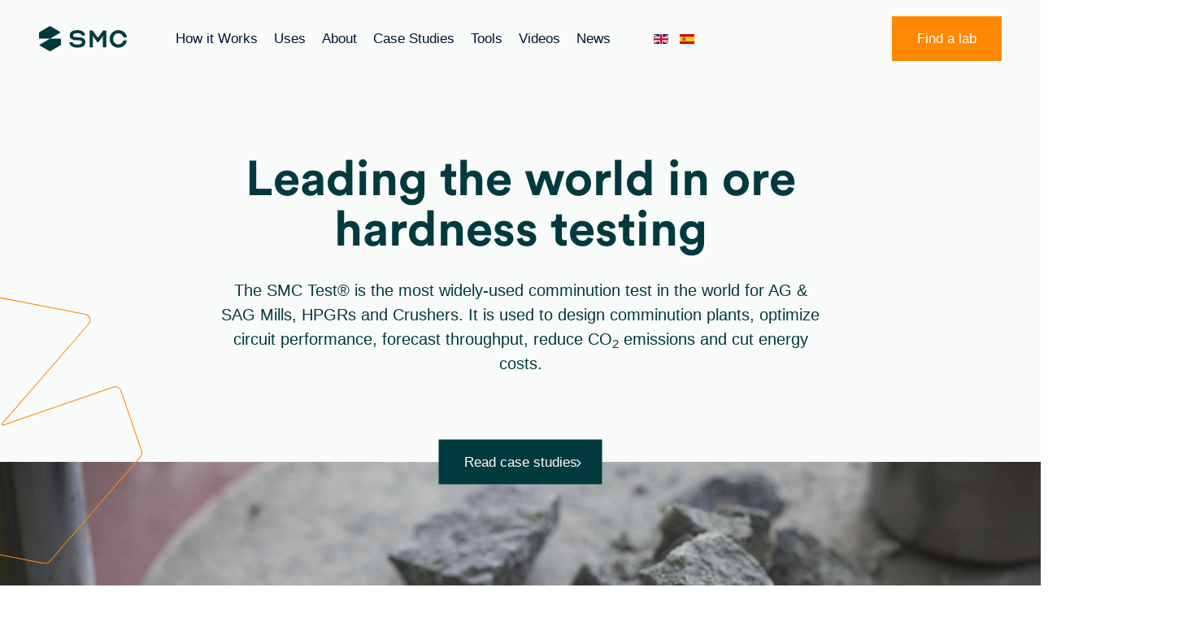

--- FILE ---
content_type: text/html; charset=utf-8
request_url: https://www.smctesting.com/20-case-studies/93-collahuasi-chile
body_size: 9275
content:
<!DOCTYPE html>
<html lang="en">
	<head>
		
		<base href="https://www.smctesting.com/20-case-studies/93-collahuasi-chile" />
	<meta http-equiv="content-type" content="text/html; charset=utf-8" />
	<meta name="description" content="The SMC Test is a laboratory comminution test which provides a range of information on the breakage characteristics of rock samples for use in the mining/minerals processing industry." />
	<title>Collahuasi, Chile - SMC Testing</title>
	<link href="/plugins/system/jce/css/content.css?1718dded6508ca66d2d27532976d15e3" rel="stylesheet" type="text/css" />
	<link href="/media/cck_toolbox/css/icomoon.css" rel="stylesheet" type="text/css" />
	<link href="/media/mod_languages/css/template.css?1718dded6508ca66d2d27532976d15e3" rel="stylesheet" type="text/css" />
	<style type="text/css">
.center {text-align: center;}
.navbar-dark a {color: #ffffff;}
.cck_form input.text, .cck_form select, .cck_form textarea {
    display: block;
    width: 100%;
    height: calc(1.5em + .75rem + 2px);
    padding: .375rem .75rem;
    font-size: 1rem;
    font-weight: 400;
    line-height: 1.5;
    color: #495057;
    background-color: #fff;
    background-clip: padding-box;
    border: 1px solid #ced4da;
    border-radius: .25rem;
    transition: border-color .15s ease-in-out,box-shadow .15s ease-in-out;
    margin-bottom: 0.5rem;
}
.cck_form textarea {
    height: auto;
}
	</style>
	<script type="application/json" class="joomla-script-options new">{"csrf.token":"811a06e4feac085cd0e68fe7a12fa18f","system.paths":{"root":"","base":""}}</script>
	
	
	
	
	
	
	
	
	<meta property="og:description" content="CASE STUDY: 99.85% accurate throughput forecast model achieved using SMC Test." />
	<meta property="og:image" content="https://www.smctesting.com/templates/SMC/images/og-image.png" />

				<meta charset="utf-8">
		<meta http-equiv="X-UA-Compatible" content="IE=edge">
		<meta name="viewport" content="width=device-width, initial-scale=1">
		<link rel="stylesheet" href="/media/com_jchoptimize/cache/css/dc14b350d3fc32ee63f8af17d9c4a932a0b812142898d47a9bdc42e5b7ca289a.css" />
		
		
		
		<meta name="google-site-verification" content="d9VxcNZPqL6fee2y2cP2l-X3phCuF0aVgppRggEKsvE" />
		
		
		<link rel="apple-touch-icon-precomposed" sizes="57x57" href="/templates/SMC/images/apple-touch-icon-57x57.png" />
		<link rel="apple-touch-icon-precomposed" sizes="114x114" href="/templates/SMC/images/apple-touch-icon-114x114.png" />
		<link rel="apple-touch-icon-precomposed" sizes="72x72" href="/templates/SMC/images/apple-touch-icon-72x72.png" />
		<link rel="apple-touch-icon-precomposed" sizes="144x144" href="/templates/SMC/images/apple-touch-icon-144x144.png" />
		<link rel="apple-touch-icon-precomposed" sizes="60x60" href="/templates/SMC/images/apple-touch-icon-60x60.png" />
		<link rel="apple-touch-icon-precomposed" sizes="120x120" href="/templates/SMC/images/apple-touch-icon-120x120.png" />
		<link rel="apple-touch-icon-precomposed" sizes="76x76" href="/templates/SMC/images/apple-touch-icon-76x76.png" />
		<link rel="apple-touch-icon-precomposed" sizes="152x152" href="/templates/SMC/images/apple-touch-icon-152x152.png" />
		<link rel="icon" type="image/png" href="/templates/SMC/images/favicon-196x196.png" sizes="196x196" />
		<link rel="icon" type="image/png" href="/templates/SMC/images/favicon-96x96.png" sizes="96x96" />
		<link rel="icon" type="image/png" href="/templates/SMC/images/favicon-32x32.png" sizes="32x32" />
		<link rel="icon" type="image/png" href="/templates/SMC/images/favicon-16x16.png" sizes="16x16" />
		<link rel="icon" type="image/png" href="/templates/SMC/images/favicon-128.png" sizes="128x128" />
		<meta name="application-name" content="Muval"/>
		<meta name="msapplication-TileColor" content="#FFFFFF" />
		<meta name="msapplication-TileImage" content="/templates/SMC/images/mstile-144x144.png" />
		<meta name="msapplication-square70x70logo" content="/templates/SMC/images/mstile-70x70.png" />
		<meta name="msapplication-square150x150logo" content="/templates/SMC/images/mstile-150x150.png" />
		<meta name="msapplication-wide310x150logo" content="/templates/SMC/images/mstile-310x150.png" />
		<meta name="msapplication-square310x310logo" content="/templates/SMC/images/mstile-310x310.png" />

		<script src="/media/com_jchoptimize/cache/js/af17d0991d1f8582a286fbdf071b0c6f8258fe9afb998a34e84220e036ff1c4d.js"></script>
	<script src="/media/cck/js/cck.core-3.18.2.min.js" type="text/javascript"></script>
<script src="/media/com_jchoptimize/cache/js/af17d0991d1f8582a286fbdf071b0c6f0d0a9c8d009ceeac06e1bf9e792d51ff.js"></script>
	<script type="text/javascript">
JCck.Core.baseURI = "";JCck.Core.sourceURI = "https://www.smctesting.com";jQuery(window).on('load',  function() {
				new JCaption('img.caption');
			});
	</script>
<script>
		  (function(i,s,o,g,r,a,m){i['GoogleAnalyticsObject']=r;i[r]=i[r]||function(){
		  (i[r].q=i[r].q||[]).push(arguments)},i[r].l=1*new Date();a=s.createElement(o),
		  m=s.getElementsByTagName(o)[0];a.async=1;a.src=g;m.parentNode.insertBefore(a,m)
		  })(window,document,'script','//www.google-analytics.com/analytics.js','ga');

		  ga('create', 'UA-11577313-1', 'auto');
		  ga('send', 'pageview');

		</script>





	</head>
	<body>
		
<main>
<header class="headerColMain">
  <div class="headerCol">
	<div class="container-fluid px-md-5">
	  <div class="form-row align-items-center">
		<div class="col">
		  <div class="row no-gutters align-items-center">
			<div class="col-md-auto">
			  <div class="logo">
				<a href="/"><img src="/images/logo.svg" alt="SMC Testing Logo"></a>
			  </div>
			</div>
			<div class="col-md">
			  <nav class="navigation d-md-flex flex-wrap">
				<span class="close-menu">
				  <img src="/images/close-icon.png" alt="close-icon">
				</span>
				<ul class="nav menu mod-list">
<li class="item-210"><a href="/how-it-works" >How it Works</a></li><li class="item-127"><a href="/uses" >Uses</a></li><li class="item-141 parent"><a href="/about" >About</a></li><li class="item-128"><a href="/case-studies" >Case Studies</a></li><li class="item-168"><a href="/tools" >Tools</a></li><li class="item-220"><a href="/videos" >Videos</a></li><li class="item-236"><a href="/news" >News</a></li></ul>

				<div class="ml-5 d-none d-md-block">
					<div class="mod-languages">

	<ul class="lang-inline" dir="ltr">
									<li class="lang-active">
			<a href="https://www.smctesting.com/20-case-studies/93-collahuasi-chile">
												<img src="/media/mod_languages/images/en_gb.gif" alt="English (United Kingdom)" title="English (United Kingdom)" />										</a>
			</li>
								<li>
			<a href="/es/">
												<img src="/media/mod_languages/images/es_es.gif" alt="Español (España)" title="Español (España)" />										</a>
			</li>
				</ul>

</div>

				</div>
			  </nav>
			</div>
		  </div>
		</div>
		<div class="col-auto">
		  <div class="headerRightCol">
			<ul>
			  <li class="d-md-none mr-3">
				<div class="mod-languages">

	<ul class="lang-inline" dir="ltr">
									<li class="lang-active">
			<a href="https://www.smctesting.com/20-case-studies/93-collahuasi-chile">
												<img src="/media/mod_languages/images/en_gb.gif" alt="English (United Kingdom)" title="English (United Kingdom)" />										</a>
			</li>
								<li>
			<a href="/es/">
												<img src="/media/mod_languages/images/es_es.gif" alt="Español (España)" title="Español (España)" />										</a>
			</li>
				</ul>

</div>

			  </li>
			  <li>
				<a href="/laboratories" class="btn btnSecondary">Find a lab</a>
			  </li>
			  <li class="d-lg-none">
				<div class="navTrigger">
				  <span></span>
				  <span></span>
				  <span></span>
				  <span></span>
				</div>
			  </li>
			</ul>
		  </div>
		</div>
	  </div>
	</div>
  </div>
</header>
<div id="system-message-container">
	</div>


	<section class="main">
		
<section>
  <div class="bannerCol">
	<div class="sideShape leftShapeMdl" style="max-width: 450px;">
	  <img src="/images/secondary-side-shape.svg" alt="...">
	</div>
	<div class="bannerContentCol">
	  <div class="container">
		<div class="homeBannerContent">
		  <h1 class="bannerTitle">Leading the world in ore hardness testing</h1>
		  <p>The SMC Test® is the most widely-used comminution test in the world for AG & SAG Mills, HPGRs and Crushers. It is used to design comminution plants, optimize circuit performance, forecast throughput, reduce CO<sub>2</sub> emissions and cut energy costs.</p>
		</div>
	  </div>
	</div>
	<div class="homeBannerImg banner-img">
	  <div class="bannerBtnOverlap"><a class="btn btnPrimary rightArrowBtn" href="/case-studies">Read case studies</a></div>
	  <img src="/images/home-banner-img.jpg" alt="crushed rock" class="obj-img">
	</div>
  </div>
</section>

<section>
  <div class="trustedIndustries">
	<div class="container">
	  <div class="trustedIndCol">
		<div class="titleCol">
		  <h6>// OUR CUSTOMERS</h6>
		  <h3>Trusted throughout the mining industry</h3>
		</div>
		<div class="trustedLogoCol">
		  		<div class="moduletable">

		
			<div class="cck_module_list">
<div><section class="owl-carousel owl-theme trustedSlider">
<article  class="widget item" style="max-height: 90px;" ><div class="text-center"><div class="cck-clrfix"><img title="Barrick"  alt="Barrick" src="/images/widgets/6/_thumb1/barrick-logo.png" class="img-fluid p-2" /></div></div></article><article  class="widget item" style="max-height: 90px;" ><div class="text-center"><div class="cck-clrfix"><img title="BHP"  alt="BHP" src="/images/widgets/11/_thumb1/bhp-billiton-logo.png" class="img-fluid p-2" /></div></div></article><article  class="widget item" style="max-height: 90px;" ><div class="text-center"><div class="cck-clrfix"><img title="Anglo American"  alt="Anglo American" src="/images/widgets/8/_thumb1/anglo-american-logo.png" class="img-fluid p-2" /></div></div></article><article  class="widget item" style="max-height: 90px;" ><div class="text-center"><div class="cck-clrfix"><img title="Rio Tinto"  alt="Rio Tinto" src="/images/widgets/24/_thumb1/rio-tinto-logo.png" class="img-fluid p-2" /></div></div></article><article  class="widget item" style="max-height: 90px;" ><div class="text-center"><div class="cck-clrfix"><img title="Codelco"  alt="Codelco" src="/images/widgets/13/_thumb1/codelco-logo.png" class="img-fluid p-2" /></div></div></article><article  class="widget item" style="max-height: 90px;" ><div class="text-center"><div class="cck-clrfix"><img title="Antofagasta"  alt="Antofagasta" src="/images/widgets/10/_thumb1/antofagasta-logo.png" class="img-fluid p-2" /></div></div></article><article  class="widget item" style="max-height: 90px;" ><div class="text-center"><div class="cck-clrfix"><img title="Newcrest"  alt="Newcrest" src="/images/widgets/21/_thumb1/newcrest-logo.png" class="img-fluid p-2" /></div></div></article><article  class="widget item" style="max-height: 90px;" ><div class="text-center"><div class="cck-clrfix"><img title="Newmont"  alt="Newmont" src="/images/widgets/22/_thumb1/newmont-logo.png" class="img-fluid p-2" /></div></div></article><article  class="widget item" style="max-height: 90px;" ><div class="text-center"><div class="cck-clrfix"><img title="Mitsubishi Corporation"  alt="Mitsubishi Corporation" src="/images/widgets/197/_thumb1/mitsubishi-logo.png" class="img-fluid p-2" /></div></div></article><article  class="widget item" style="max-height: 90px;" ><div class="text-center"><div class="cck-clrfix"><img title="JK Tech"  alt="JK Tech" src="/images/widgets/16/_thumb1/jktech-logo.png" class="img-fluid p-2" /></div></div></article><article  class="widget item" style="max-height: 90px;" ><div class="text-center"><div class="cck-clrfix"><img title="JX Nippon Mining &amp; Metals"  alt="JX Nippon Mining &amp; Metals" src="/images/widgets/199/_thumb1/jx-nippon-logo.png" class="img-fluid p-2" /></div></div></article><article  class="widget item" style="max-height: 90px;" ><div class="text-center"><div class="cck-clrfix"><img title="Vale"  alt="Vale" src="/images/widgets/26/_thumb1/vale-logo.png" class="img-fluid p-2" /></div></div></article><article  class="widget item" style="max-height: 90px;" ><div class="text-center"><div class="cck-clrfix"><img title="Mitsui Mining &amp; Smelting Co., Ltd"  alt="Mitsui Mining &amp; Smelting Co., Ltd" src="/images/widgets/200/_thumb1/mitsui-logo.png" class="img-fluid p-2" /></div></div></article><article  class="widget item" style="max-height: 90px;" ><div class="text-center"><div class="cck-clrfix"><img title="Battery Minerals"  alt="Battery Minerals" src="/images/widgets/198/_thumb1/battery-minerals-logo.png" class="img-fluid p-2" /></div></div></article><article  class="widget item" style="max-height: 90px;" ><div class="text-center"><div class="cck-clrfix"><img title="Wheaton"  alt="Wheaton" src="/images/widgets/125/_thumb1/wheaton-logo.png" class="img-fluid p-2" /></div></div></article><article  class="widget item" style="max-height: 90px;" ><div class="text-center"><div class="cck-clrfix"><img title="Taseko"  alt="Taseko" src="/images/widgets/124/_thumb1/taseko.png" class="img-fluid p-2" /></div></div></article><article  class="widget item" style="max-height: 90px;" ><div class="text-center"><div class="cck-clrfix"><img title="South32"  alt="South32" src="/images/widgets/123/_thumb1/south32.png" class="img-fluid p-2" /></div></div></article><article  class="widget item" style="max-height: 90px;" ><div class="text-center"><div class="cck-clrfix"><img title="Sandstorm"  alt="Sandstorm" src="/images/widgets/122/_thumb1/standstorm-gold-logo.png" class="img-fluid p-2" /></div></div></article><article  class="widget item" style="max-height: 90px;" ><div class="text-center"><div class="cck-clrfix"><img title="Polyus"  alt="Polyus" src="/images/widgets/121/_thumb1/polyus-logo.png" class="img-fluid p-2" /></div></div></article><article  class="widget item" style="max-height: 90px;" ><div class="text-center"><div class="cck-clrfix"><img title="Perseus"  alt="Perseus" src="/images/widgets/120/_thumb1/perseus.png" class="img-fluid p-2" /></div></div></article><article  class="widget item" style="max-height: 90px;" ><div class="text-center"><div class="cck-clrfix"><img title="Orezone"  alt="Orezone" src="/images/widgets/119/_thumb1/orezone.png" class="img-fluid p-2" /></div></div></article><article  class="widget item" style="max-height: 90px;" ><div class="text-center"><div class="cck-clrfix"><img title="Oceana Gold"  alt="Oceana Gold" src="/images/widgets/118/_thumb1/oceana-gold-logo.png" class="img-fluid p-2" /></div></div></article><article  class="widget item" style="max-height: 90px;" ><div class="text-center"><div class="cck-clrfix"><img title="Nusantara"  alt="Nusantara" src="/images/widgets/117/_thumb1/nusantara.png" class="img-fluid p-2" /></div></div></article><article  class="widget item" style="max-height: 90px;" ><div class="text-center"><div class="cck-clrfix"><img title="NewGold"  alt="NewGold" src="/images/widgets/116/_thumb1/newgold.png" class="img-fluid p-2" /></div></div></article><article  class="widget item" style="max-height: 90px;" ><div class="text-center"><div class="cck-clrfix"><img title="Ma&#039;aden"  alt="Ma&#039;aden" src="/images/widgets/115/_thumb1/maaden-logo.png" class="img-fluid p-2" /></div></div></article><article  class="widget item" style="max-height: 90px;" ><div class="text-center"><div class="cck-clrfix"><img title="Lumina Gold"  alt="Lumina Gold" src="/images/widgets/114/_thumb1/lumina-gold.png" class="img-fluid p-2" /></div></div></article><article  class="widget item" style="max-height: 90px;" ><div class="text-center"><div class="cck-clrfix"><img title="Liontown"  alt="Liontown" src="/images/widgets/113/_thumb1/liontown-logo.png" class="img-fluid p-2" /></div></div></article><article  class="widget item" style="max-height: 90px;" ><div class="text-center"><div class="cck-clrfix"><img title="Hancock"  alt="Hancock" src="/images/widgets/112/_thumb1/hancock.png" class="img-fluid p-2" /></div></div></article><article  class="widget item" style="max-height: 90px;" ><div class="text-center"><div class="cck-clrfix"><img title="Grupo Mexic"  alt="Grupo Mexic" src="/images/widgets/111/_thumb1/grupo-mexico-logo.png" class="img-fluid p-2" /></div></div></article><article  class="widget item" style="max-height: 90px;" ><div class="text-center"><div class="cck-clrfix"><img title="GoldStandard"  alt="GoldStandard" src="/images/widgets/110/_thumb1/gold-standard.png" class="img-fluid p-2" /></div></div></article><article  class="widget item" style="max-height: 90px;" ><div class="text-center"><div class="cck-clrfix"><img title="Glencore"  alt="Glencore" src="/images/widgets/109/_thumb1/glencore.png" class="img-fluid p-2" /></div></div></article><article  class="widget item" style="max-height: 90px;" ><div class="text-center"><div class="cck-clrfix"><img title="Evolution"  alt="Evolution" src="/images/widgets/108/_thumb1/evolution.png" class="img-fluid p-2" /></div></div></article><article  class="widget item" style="max-height: 90px;" ><div class="text-center"><div class="cck-clrfix"><img title="Centerra Gold"  alt="Centerra Gold" src="/images/widgets/107/_thumb1/centerra-gold-logo.png" class="img-fluid p-2" /></div></div></article><article  class="widget item" style="max-height: 90px;" ><div class="text-center"><div class="cck-clrfix"><img title="Azumah"  alt="Azumah" src="/images/widgets/106/_thumb1/azumah.png" class="img-fluid p-2" /></div></div></article><article  class="widget item" style="max-height: 90px;" ><div class="text-center"><div class="cck-clrfix"><img title="AVZ Minerals"  alt="AVZ Minerals" src="/images/widgets/105/_thumb1/avz-limited.png" class="img-fluid p-2" /></div></div></article><article  class="widget item" style="max-height: 90px;" ><div class="text-center"><div class="cck-clrfix"><img title="Altura"  alt="Altura" src="/images/widgets/104/_thumb1/altura.png" class="img-fluid p-2" /></div></div></article><article  class="widget item" style="max-height: 90px;" ><div class="text-center"><div class="cck-clrfix"><img title="Alcoa"  alt="Alcoa" src="/images/widgets/103/_thumb1/alcoa.png" class="img-fluid p-2" /></div></div></article><article  class="widget item" style="max-height: 90px;" ><div class="text-center"><div class="cck-clrfix"><img title="ZiJin"  alt="ZiJin" src="/images/widgets/102/_thumb1/zijin-logo.png" class="img-fluid p-2" /></div></div></article><article  class="widget item" style="max-height: 90px;" ><div class="text-center"><div class="cck-clrfix"><img title="SD Gold"  alt="SD Gold" src="/images/widgets/101/_thumb1/sd-gold-logo.png" class="img-fluid p-2" /></div></div></article><article  class="widget item" style="max-height: 90px;" ><div class="text-center"><div class="cck-clrfix"><img title="Nornickel"  alt="Nornickel" src="/images/widgets/100/_thumb1/nornickel.png" class="img-fluid p-2" /></div></div></article><article  class="widget item" style="max-height: 90px;" ><div class="text-center"><div class="cck-clrfix"><img title="Fortescue Metals"  alt="Fortescue Metals" src="/images/widgets/99/_thumb1/fortescue-logo.png" class="img-fluid p-2" /></div></div></article><article  class="widget item" style="max-height: 90px;" ><div class="text-center"><div class="cck-clrfix"><img title="Yamana Gold"  alt="Yamana Gold" src="/images/widgets/28/_thumb1/yamana-logo.png" class="img-fluid p-2" /></div></div></article><article  class="widget item" style="max-height: 90px;" ><div class="text-center"><div class="cck-clrfix"><img title="Teck"  alt="Teck" src="/images/widgets/25/_thumb1/teck-logo.png" class="img-fluid p-2" /></div></div></article><article  class="widget item" style="max-height: 90px;" ><div class="text-center"><div class="cck-clrfix"><img title="PanAust"  alt="PanAust" src="/images/widgets/23/_thumb1/panaust-logo.png" class="img-fluid p-2" /></div></div></article><article  class="widget item" style="max-height: 90px;" ><div class="text-center"><div class="cck-clrfix"><img title="MMG"  alt="MMG" src="/images/widgets/20/_thumb1/mmg-logo.png" class="img-fluid p-2" /></div></div></article><article  class="widget item" style="max-height: 90px;" ><div class="text-center"><div class="cck-clrfix"><img title="Metso"  alt="Metso" src="/images/widgets/19/_thumb1/metso-logo.png" class="img-fluid p-2" /></div></div></article><article  class="widget item" style="max-height: 90px;" ><div class="text-center"><div class="cck-clrfix"><img title="Kinross"  alt="Kinross" src="/images/widgets/18/_thumb1/kinross-logo.png" class="img-fluid p-2" /></div></div></article><article  class="widget item" style="max-height: 90px;" ><div class="text-center"><div class="cck-clrfix"><img title="Kazakhmys"  alt="Kazakhmys" src="/images/widgets/17/_thumb1/kazakhmys-logo.png" class="img-fluid p-2" /></div></div></article><article  class="widget item" style="max-height: 90px;" ><div class="text-center"><div class="cck-clrfix"><img title="Goldfields"  alt="Goldfields" src="/images/widgets/15/_thumb1/goldfields-logo.png" class="img-fluid p-2" /></div></div></article><article  class="widget item" style="max-height: 90px;" ><div class="text-center"><div class="cck-clrfix"><img title="Freeport McMoran"  alt="Freeport McMoran" src="/images/widgets/14/_thumb1/freeport-mcmoran.png" class="img-fluid p-2" /></div></div></article><article  class="widget item" style="max-height: 90px;" ><div class="text-center"><div class="cck-clrfix"><img title="CITIC"  alt="CITIC" src="/images/widgets/12/_thumb1/citic-logo.png" class="img-fluid p-2" /></div></div></article><article  class="widget item" style="max-height: 90px;" ><div class="text-center"><div class="cck-clrfix"><img title="AngloGold Ashanti"  alt="AngloGold Ashanti" src="/images/widgets/9/_thumb1/anglogold-ashanti-logo.png" class="img-fluid p-2" /></div></div></article><article  class="widget item" style="max-height: 90px;" ><div class="text-center"><div class="cck-clrfix"><img title="Agnico Eagle"  alt="Agnico Eagle" src="/images/widgets/7/_thumb1/agnico-eagle-logo.png" class="img-fluid p-2" /></div></div></article></section>
</div></div>

		</div>

	
		</div>
	  </div>
	</div>
  </div>
</section>

<section>
  <div class="smc-section">
	<div class="sideShape rightSideShape shapeWd-300">
	  <img src="/images/secondary-side-shape.svg" alt="...">
	</div>
	<div class="container content">
	<div class="smcTestCol sectionSpace">
	  <div class="smcTitleCol">
		<div class="titleCol pb-1 pb-md-3">
		  <h3>The SMC Test<small><sup>®</sup></small></h3>
		</div>
		<p>The SMC Test is a laboratory comminution test which provides a range of information on the breakage characteristics of rock samples for use in the mining/minerals processing industry.</p>
		<a href="/about">Learn more about us <i class="fa fa-angle-right ml-xl-3" aria-hidden="true"></i></a>
	  </div>

	  <div class="stepCol">
		<div class="row align-items-center">
		  <div class="col-lg-6">
			<div class="animatedIcon animatedIcon-1">
			  <div id="animatedIcon-1" class="pr-lg-5"></div>
			</div>
		  </div>
		  <div class="col-lg-6">
			<div class="stepContent">
			  <div class="titleCol mb-2 mb-xl-3">
				<h6>STEP 1</h6>
				<h3>Sample Selection</h3>
			  </div>
			  <p>The SMC Test® uses either crushed rock pieces that are very closely sized ("crush and select" method), or particles that are cut to similar size from drill core using a diamond saw ("cut core" method). The latter approach is used when limited drill core sample is available. Almost any drill core size is suitable, even core that has been quartered (slivered).</p>
			  <p>Consult your nearest laboratory for information about sample quantities. Note that products from the SMC Test can be re-used for other laboratory tests, such as Bond ball work index testing.</p>
			</div>
		  </div>
		</div>
	  </div>
	  <div class="stepCol">
		<div class="row align-items-center">
		  <div class="col-lg-6 order-lg-last">
			<div class="animatedIcon animatedIcon-2">
			  <div id="animatedIcon-2" class="pl-lg-5"></div>
			</div>
		  </div>
		  <div class="col-lg-6">
			<div class="stepContent">
			  <div class="titleCol mb-2 mb-xl-3">
				<h6>STEP 2</h6>
				<h3>Laboratory Testing</h3>
			  </div>
			  <p>The chosen rock particles are broken using a closely controlled range of impact energies on a JK Tech Drop Weight Tester (<a href="https://jktech.com.au/products/testing-equipment" target="_blank">JKDWT</a>). The high degree of control imposed on both the size of particles and the energies used to break them means that the test is largely free of the <a href="/documents/A_New_Way_of_Representing_A_and_b_Parameters_from_JK_Drop-Weight_and_SMC_Tests_The_SCSE.pdf" target="_blank">repeatability</a> problems which plague tumbling mill rock characterisation tests.</p>
			</div>
		  </div>
		</div>
	  </div>
	  <div class="stepCol">
		<div class="row align-items-center">
		  <div class="col-lg-6">
			<div class="animatedIcon animatedIcon-3">
			  <div id="animatedIcon-3" class="pr-lg-5"></div>
			</div>
		  </div>
		  <div class="col-lg-6">
			<div class="stepContent">
			  <div class="titleCol mb-2 mb-xl-3">
				<h6>STEP 3</h6>
				<h3>SMC Data Processing</h3>
			  </div>
			  <p>The results from conducting the SMC Test® are used to determine the drop-weight index (DWi) which is a measure of the strength of the rock as well as the comminution indices Mia, Mih and Mic. In conjunction with the Bond ball mill work index they can be used to accurately predict the overall specific energy requirements of circuits containing: AG and SAG mills, Ball mills, Rod mills, Crushers, High Pressure Grinding Rolls (HPGR).</p>
			  <p>The SMC Test® also generates the JK rock breakage parameters A, b, Axb and ta as well as the JK crusher model's t10-Ecs matrix, all of which are generated as part of the standard report output from the test.  These values can be used to simulate crushing and grinding circuits using JKTech's simulator – <a href="https://jktech.com.au/products/software" target="_blank">JKSimMet</a>. </p>
			</div>
		  </div>
		</div>
	  </div>
	</div>
  </div>
  </div>
</section>


<!-- Case-Studies Layout-Start -->
<section>
  <div class="caseStudies-sec">
	<div class="container">
	  <div class="row">
		<div class="col-lg-6">
		  <div class="entryContent">
			<div class="titleCol mb-2 mb-xl-3">
			  <h6>// IN ACTION</h6>
			  <h3>Case Studies</h3>
			</div>
			<p>The world's largest mining companies and leading minerals-processing consulting firms use the SMC Test to improve circuit performance, optimize throughput and decrease energy use. See how:</p>
		  </div>
		</div>
	  </div>

	  <div class="case_studiesSlider">
		<div class="">
		  		<div class="moduletable">

		
			<div class="cck_module_list">
<div><div class="case_studiesSlider"><section class="owl-carousel owl-theme caseStudySlider">
<article  class="item" ><div class="cardImgCol"><a href="/?id=85:pustynnoye-gold-mine-kazakhstan" class="fullLink"></a><div class="card-Img-1"><img src="/images/cases/85/_thumb1/pustynnoye.jpg" /></div><div class="studyItem"><div class="bottomContent"><h4>Pustynnoye Gold Mine, Kazakhstan</h4>Crushing and grinding throughputs up 16.2% and 11.6% respectively in 6 months.<div class="cck-clrfix"><div class="arrow"><a href="/?id=85:pustynnoye-gold-mine-kazakhstan"><img src="/images/right_arrow.svg" alt="right_arrow" width="8" height="8" style="height: 8px; width: 8px;"></a></div></div></div></div></div></article><article  class="item" ><div class="cardImgCol"><a href="/?id=93:collahuasi-chile" class="fullLink"></a><div class="card-Img-1"><img src="/images/cases/93/_thumb1/collahuasi-case-study2.jpg" /></div><div class="studyItem"><div class="bottomContent"><h4>Collahuasi, Chile</h4>99.85% accurate throughput forecast model achieved using SMC Test.<div class="cck-clrfix"><div class="arrow"><a href="/?id=93:collahuasi-chile"><img src="/images/right_arrow.svg" alt="right_arrow" width="8" height="8" style="height: 8px; width: 8px;"></a></div></div></div></div></div></article><article  class="item" ><div class="cardImgCol"><a href="/?id=86:red-chris-british-columbia" class="fullLink"></a><div class="card-Img-1"><img src="/images/cases/86/_thumb1/red-chris-mine.jpg" /></div><div class="studyItem"><div class="bottomContent"><h4>Red Chris, British Columbia</h4>Indicative CO<sub>2</sub> emissions savings of approximately 20,000 tonnes per year.<div class="cck-clrfix"><div class="arrow"><a href="/?id=86:red-chris-british-columbia"><img src="/images/right_arrow.svg" alt="right_arrow" width="8" height="8" style="height: 8px; width: 8px;"></a></div></div></div></div></div></article><article  class="item" ><div class="cardImgCol"><a href="/?id=94:batu-hijau" class="fullLink"></a><div class="card-Img-1"><img src="/images/cases/94/_thumb1/bhatu-hijau.jpg" /></div><div class="studyItem"><div class="bottomContent"><h4>Batu Hijau, Indonesia</h4>Throughput decline reversed, and revenue increased by $150M through the application of SMC-Test-related technology.<div class="cck-clrfix"><div class="arrow"><a href="/?id=94:batu-hijau"><img src="/images/right_arrow.svg" alt="right_arrow" width="8" height="8" style="height: 8px; width: 8px;"></a></div></div></div></div></div></article><article  class="item" ><div class="cardImgCol"><a href="/?id=92:minera-los-pelambres-chile" class="fullLink"></a><div class="card-Img-1"><img src="/images/cases/92/_thumb1/los-pelambres-case-study2.jpg" /></div><div class="studyItem"><div class="bottomContent"><h4>Minera Los Pelambres, Chile</h4>SMC Test helps deliver monthly forecast accuracy to within 3.5% in Antofagasta's flagship mine.<div class="cck-clrfix"><div class="arrow"><a href="/?id=92:minera-los-pelambres-chile"><img src="/images/right_arrow.svg" alt="right_arrow" width="8" height="8" style="height: 8px; width: 8px;"></a></div></div></div></div></div></article><article  class="item" ><div class="cardImgCol"><a href="/?id=87:polyus-gold-russia" class="fullLink"></a><div class="card-Img-1"><img src="/images/cases/87/_thumb1/polyus.jpg" /></div><div class="studyItem"><div class="bottomContent"><h4>Polyus Gold, Russia</h4>Revenues were increased by over US$30M per year through optimization program led by Hatch.<div class="cck-clrfix"><div class="arrow"><a href="/?id=87:polyus-gold-russia"><img src="/images/right_arrow.svg" alt="right_arrow" width="8" height="8" style="height: 8px; width: 8px;"></a></div></div></div></div></div></article><article  class="item" ><div class="cardImgCol"><a href="/?id=91:minera-centinela-chile" class="fullLink"></a><div class="card-Img-1"><img src="/images/cases/91/_thumb1/centinela-case-study.jpg" /></div><div class="studyItem"><div class="bottomContent"><h4>Minera Centinela, Chile</h4>Precision forecast model consistently predicts throughput to within 0.4%.<div class="cck-clrfix"><div class="arrow"><a href="/?id=91:minera-centinela-chile"><img src="/images/right_arrow.svg" alt="right_arrow" width="8" height="8" style="height: 8px; width: 8px;"></a></div></div></div></div></div></article><article  class="item" ><div class="cardImgCol"><a href="/?id=88:barrick-gold-global" class="fullLink"></a><div class="card-Img-1"><img src="/images/cases/88/_thumb1/barrick-gold.jpg" /></div><div class="studyItem"><div class="bottomContent"><h4>Barrick Gold, Global</h4>20% net energy improvement; CO<sub>2</sub> emissions reduced by 43,000 tonnes.<div class="cck-clrfix"><div class="arrow"><a href="/?id=88:barrick-gold-global"><img src="/images/right_arrow.svg" alt="right_arrow" width="8" height="8" style="height: 8px; width: 8px;"></a></div></div></div></div></div></article></section>
</div>
</div></div>

		</div>

	
		</div>
	  </div>
	</div>
  </div>
</section>
<!-- Case-Studies Layout-Close -->

<!-- Stats -->


<!-- statement layout start -->
<section>
  <div class="statement-section">
	<div class="container">
	  <div class="smcTestCol">
		<div class="row">
		<div class="col-lg-6">
		  <div class="entryContent stat-content ">
			<div class="titleCol mb-2 mb-xl-3">
			  <h6>// SMC INSIGHT</h6>
			  <h3>Energy Grade</h3>
			</div>
			<p class="md-weight">Ore grade is considered to be the main determining factor of the viability and profitability of developing an ore deposit. However, when facing declining ore grades or increased mining complexity, the costs associated with energy usage of comminution plants become increasingly important. The SMC Test's world-leading technology can provide your mining company with an "Energy Grade", giving you insight into your potential plant's energy consumption and equipment sizes and hence its impact on capital and operating costs – both vital for determining the financial viability of the  project.  In existing operations the Energy Grade gives you the ability to benchmark performance across your global operations and identify opportunities for production capacity improvements and/or energy savings.</p>
		  </div>
		  <div class="future-togther">
			<span class="icon-items ">
			  <img src="/images/tick-board.svg" alt="clip board with checkmarks" />
			</span>
			<div class="card-cont heading">
			  <h6>Barrick reduces their global carbon footprint using SMC Test</h6>
			  <p class="md-weight">The SMC Test has helped Barrick save 43,000 tonnes per year in CO<sub>2</sub> emissions, and $5 million per year in energy costs.<br /><br />
			  <span class="smcTitleCol"><a href="/case-studies/barrick-gold-global">Read the case study <i class="fa fa-angle-right ml-xl-3" aria-hidden="true"></i></a></span></p>
			</div>
		  </div>
		</div>
		<div class="col-lg-6">
		  <div class="rectangle-shpe grade-img">
			<img src="/images/grade-img.jpg" alt="SAG Mill" class="obj-img"/>
			<span class="shape-pattern grade-img-patt">
			  <img src="/images/pattern-circle-3.svg" alt="background pattern" />
			</span>
		  </div>
		</div>
	  </div>
	  </div>
	</div>
  </div>
</section>
<!-- statement layout close -->

<!-- Latest Resources  -->
<section>
  <div class="primaryBg sectionSpace">
	<div class="container">
				<div class="moduletable">

		
			<div class="cck_module_list">
<div><section class="row justify-content-center">
<article  class="col-md-6 col-lg-4 my-4" ><div class="cardStyle2 lightbg"><div class="card2ImgCol"></div><div class="card2Content"><div class="cck-clrfix"><h4><a href="/news/will-hpgrs-unlock-energy-savings-emissions-reductions">Will HPGRs unlock energy savings & emissions reductions?</a></h4></div><div class="cck-clrfix my-2 strong">Feb 23, 2022</div><div class="cck-clrfix">New research by SMC Testing's Dr Steve Morrell has outlined a practical methodology to help the mining industry reduce carbon emmissions by up to 34.5 megatonnes/year, or 43.5% compared to using traditional comminution technologies.</div></div><div class="card2btn"><a href="/news/will-hpgrs-unlock-energy-savings-emissions-reductions"><i class="fa fa-angle-right" aria-hidden="true"></i></a></div></div></article><article  class="col-md-6 col-lg-4 my-4" ><div class="cardStyle2 lightbg"><div class="card2ImgCol"></div><div class="card2Content"><div class="cck-clrfix"><h4><a href="/news/50-000th-smc-test-completed">50,000th SMC Test Completed</a></h4></div><div class="cck-clrfix my-2 strong">Apr 29, 2020</div><div class="cck-clrfix">This month, the Australian-invented SMC Test® used by the world’s leading mining companies to improve concentrator performance, optimize throughput and decrease energy use—reached its 50,000th test.</div></div><div class="card2btn"><a href="/news/50-000th-smc-test-completed"><i class="fa fa-angle-right" aria-hidden="true"></i></a></div></div></article><article  class="col-md-6 col-lg-4 my-4" ><div class="cardStyle2 lightbg"><div class="card2ImgCol"></div><div class="card2Content"><div class="cck-clrfix"><h4><a href="/news/dr-steve-morrell-awarded-2020-ausimm-award-for-professional-excellence">Dr Steve Morrell Awarded 2020 AusIMM Award for Professional Excellence</a></h4></div><div class="cck-clrfix my-2 strong">Jan 16, 2020</div><div class="cck-clrfix">Dr Steve Morrell to receive 2020 AusIMM Award for Professional Excellence.</div></div><div class="card2btn"><a href="/news/dr-steve-morrell-awarded-2020-ausimm-award-for-professional-excellence"><i class="fa fa-angle-right" aria-hidden="true"></i></a></div></div></article></section>
</div></div>

		</div>

	
	</div>
  </div>
</section>
<!-- /Latest Resources -->	</section>


	<div class="combine-section">
		<div class="sideShape leftShapeMdl">
			<img src="/images/primary-side-shape.svg" alt="...">
		</div>
		<div class="sideShape rightSideShape">
			<img src="/images/secondary-side-shape.svg" alt="...">
		</div>
		
		<!-- newsletter layout start -->
		<section>
			<div class="letter-section">
			  <div class="container">
				<div class="soil-middle">
				  <div class="titleCol">
					<h4>Interested in an SMC Test?<br /><small>Contact your nearest lab</small></h4>
				  </div>
				  <div class="button-block">
					<a href="/laboratories" class="btn btnPrimary">Find a lab</a>
				  </div>
				  
				</div>
			  </div>
			</div>
		</section>
		<!-- newsletter layout close -->
		
			
	<!-- footer layout start -->
  <footer>
	<div class="footer-section">
	  <div class="container">
		<div class="row">
		  <div class="col-lg-4">
			<div class="footerlogocol">
			  <img src="/images/logo.svg" alt="...">
			  <p class="pt-3">The SMC Test is a laboratory comminution test which provides a range of information on the breakage characteristics of rock samples for use in the mining/minerals processing industry.</p>
			  <div class="mod-languages">

	<ul class="lang-inline" dir="ltr">
									<li class="lang-active">
			<a href="https://www.smctesting.com/20-case-studies/93-collahuasi-chile">
												<img src="/media/mod_languages/images/en_gb.gif" alt="English (United Kingdom)" title="English (United Kingdom)" />										</a>
			</li>
								<li>
			<a href="/es/">
												<img src="/media/mod_languages/images/es_es.gif" alt="Español (España)" title="Español (España)" />										</a>
			</li>
				</ul>

</div>

			</div>
		  </div>
		  <div class="col-md-6 col-lg-4">
			<div class="row">
			  <div class="col-6">
				<div class="footerliststyle">
				  <ul>
					<li><a href="/">Home</a></li>
					<li><a href="/uses">Uses</a></li>
					<li><a href="/about">About</a></li>
					<li><a href="/about/technical-information">Technical Info</a></li>
				  </ul>
				</div>
			  </div>
			  <div class="col-6">
				<div class="footerliststyle">
				  <ul>
					<li><a href="/resources">Resources</a></li>
					<li><a href="/case-studies">Case Studies</a></li>
					<li><a href="/news">News</a></li>
					<li><a href="/laboratories">Find a Lab</a></li>
				  </ul>
				</div>
			  </div>
			</div>
		  </div>
		  <div class="col-md-6 col-lg-4">
			<div class="footersignupcol">
			  <p>Sign up for our Newsletter</p>
				<div id="mc_embed_signup">
					<form action="https://smctesting.us20.list-manage.com/subscribe/post?u=4ac1a69197974353ba3cf377c&amp;id=027590850e" method="post" id="mc-embedded-subscribe-form" name="mc-embedded-subscribe-form" class="validate" target="_blank" novalidate>
						<div id="mc_embed_signup_scroll" class="inuptbtn">
							<div class="row no-gutters">
								<div class="col">
									<div class="mc-field-group">
										<input type="email" value="" placeholder="Email" name="EMAIL" class="required email form-control custeminput text_id" id="mce-EMAIL">
									</div>
								</div>
								<div class="col-auto">
								  <button id="mc-embedded-subscribe" class="newsletterBtn"><img src="/images/right-arrow.svg" alt="..." width="10"></button>
								</div>
							</div>
							<div id="mce-responses" class="clear">
								<div class="response" id="mce-error-response" style="display:none"></div>
								<div class="response" id="mce-success-response" style="display:none"></div>
							</div>
							<div style="position: absolute; left: -5000px;" aria-hidden="true"><input type="text" name="b_4ac1a69197974353ba3cf377c_027590850e" tabindex="-1" value=""></div>
						</div>
					</form>
				</div>
			</div>
		  </div>
		</div>

		<div class="footerAlignCol">
		  <div class="row align-items-center">
			<div class="col-sm">
			  <div class="copyrightCol">
				<div class="d-flex justify-content-between">
				<p class="left">Copyright &copy; 2026 SMC Testing Pty Ltd. All Rights Reserved</p>
				</div>
			  </div>
			</div>
			<div class="col-sm-auto">
			  <div class="socialIcons">
				<ul>
				  <li><a href="https://www.linkedin.com/company/smc-testing" target="_blank"><i class="fa fa-linkedin" aria-hidden="true"></i></a></li>
				</ul>
			  </div>
			</div>
		  </div>
		</div>
	  </div>
	</div>
  </div>
</footer>
<!-- footer layout close -->			</div>
	</main>		<!-- Bootstrap core JavaScript
		================================================== -->
		<!-- Placed at the end of the document so the pages load faster -->
		<script src="/templates/SMC/js/popper.min.js"></script>
		<script src="/templates/SMC/js/bootstrap.bundle.min.js"></script>
		<script src="/templates/SMC/js/lottie.js"></script>
		<script src="/templates/SMC/js/owl.carousel.min.js"></script>
		<script src="/templates/SMC/js/custom.js"></script>
		
	</body>
</html>

--- FILE ---
content_type: image/svg+xml
request_url: https://www.smctesting.com/images/primary-side-shape.svg
body_size: 546
content:
<svg version="1.1" id="Layer_1" xmlns="http://www.w3.org/2000/svg" xmlns:xlink="http://www.w3.org/1999/xlink" x="0px" y="0px"
	 viewBox="0 0 338.2 326.4" style="enable-background:new 0 0 338.2 326.4;" xml:space="preserve">
	<g id="left-secondary-shape" transform="translate(212.195 -412.953)">
		<path id="Path_49" fill="none" stroke="#013A3E" class="st0" d="M-148.5,697.3L-45.7,579c0.4-0.4,0.3-1.1-0.1-1.5c-0.3-0.2-0.7-0.3-1-0.2l-131.1,45.2
			c-3.6,1.3-7.6-0.7-8.9-4.3c0,0,0,0,0,0l-24.5-71.3c-0.8-2.4-0.3-5,1.4-6.9l108-124.3c1.6-1.9,4.2-2.8,6.6-2.3l153.6,29.9
			c3.8,0.7,6.3,4.4,5.5,8.2c-0.2,1.2-0.8,2.3-1.6,3.3L-40.4,573c-0.4,0.4-0.3,1.1,0.1,1.5c0.3,0.2,0.7,0.3,1,0.2l131.1-45.1
			c3.6-1.2,7.5,0.7,8.8,4.3l24.6,71.5c0.8,2.4,0.3,5-1.3,6.9l-108,124.3c-1.6,1.9-4.2,2.8-6.6,2.3l-153.8-30
			c-3.8-0.8-6.3-4.4-5.5-8.2C-149.8,699.3-149.3,698.2-148.5,697.3L-148.5,697.3z"/>
	</g>
</svg>


--- FILE ---
content_type: image/svg+xml
request_url: https://www.smctesting.com/images/right-arrow.svg
body_size: 270
content:
<svg xmlns="http://www.w3.org/2000/svg" width="9.974" height="7.012" viewBox="0 0 9.974 7.012">
  <path id="right-arrow" d="M3.253,4.781a.354.354,0,1,1,.5.5L1.207,7.828h8.41a.354.354,0,0,1,.357.352.358.358,0,0,1-.357.357H1.207L3.756,11.08a.361.361,0,0,1,0,.5.352.352,0,0,1-.5,0L.1,8.431a.355.355,0,0,1,0-.5Z" transform="translate(9.974 11.688) rotate(180)" fill="#333"/>
</svg>


--- FILE ---
content_type: image/svg+xml
request_url: https://www.smctesting.com/templates/SMC/images/orng_right_arrow.svg
body_size: 223
content:
<svg xmlns="http://www.w3.org/2000/svg"  viewBox="0 0 6.105 10.205">
  <path id="Path_9061" data-name="Path 9061" d="M1.025,10.2A1.019,1.019,0,0,1,.3,8.463L3.674,5.111.434,1.738A1.019,1.019,0,1,1,1.881.3L5.814,4.377a1.019,1.019,0,0,1,0,1.426L1.738,9.879A1.019,1.019,0,0,1,1.025,10.2Z" fill="#ff8500"/>
</svg>


--- FILE ---
content_type: image/svg+xml
request_url: https://www.smctesting.com/images/pattern-circle-3.svg
body_size: 1826
content:
<svg xmlns="http://www.w3.org/2000/svg" xmlns:xlink="http://www.w3.org/1999/xlink" width="358" height="358" viewBox="0 0 358 358">
  <defs>
    <clipPath id="clip-path">
      <circle id="Ellipse_2920" data-name="Ellipse 2920" cx="179" cy="179" r="179" transform="translate(4513 -2840)" fill="#1b120b" stroke="#707070" stroke-width="1"/>
    </clipPath>
  </defs>
  <g id="pattern-circle-3" transform="translate(-4513 2840)" opacity="0.19" clip-path="url(#clip-path)">
    <g id="Group_1297" data-name="Group 1297" transform="translate(4494.158 -2859.596)">
      <g id="dots-purple-big" transform="translate(203.495 0)">
        <g id="Group-12">
          <path id="Combined-Shape" d="M187.064,187.064V184.5h2.563v2.563h2.563v2.563h-2.563v2.563h-2.563v-2.563H184.5v-2.563Zm-20.5,0V184.5h2.563v2.563h2.563v2.563h-2.563v2.563h-2.563v-2.563H164v-2.563Zm-20.5,0V184.5h2.563v2.563h2.563v2.563h-2.563v2.563h-2.563v-2.563H143.5v-2.563Zm-20.5,0V184.5h2.563v2.563h2.563v2.563h-2.563v2.563h-2.563v-2.563H123v-2.563Zm-20.5,0V184.5h2.563v2.563h2.563v2.563h-2.563v2.563h-2.563v-2.563H102.5v-2.563Zm-20.5,0V184.5h2.563v2.563h2.563v2.563H87.126v2.563H84.563v-2.563H82v-2.563Zm-20.5,0V184.5h2.563v2.563h2.563v2.563H66.626v2.563H64.063v-2.563H61.5v-2.563Zm-20.5,0V184.5h2.563v2.563h2.563v2.563H46.125v2.563H43.563v-2.563H41v-2.563Zm-20.5,0V184.5h2.563v2.563h2.563v2.563H25.625v2.563H23.063v-2.563H20.5v-2.563Zm-20.5,0V184.5H5.125v2.563H7.688v2.563H5.125v2.563H2.563v-2.563H0v-2.563Zm184.5-20.5V164h2.563v2.563h2.563v2.563h-2.563v2.563h-2.563v-2.563H184.5v-2.563Zm-20.5,0V164h2.563v2.563h2.563v2.563h-2.563v2.563h-2.563v-2.563H164v-2.563Zm-20.5,0V164h2.563v2.563h2.563v2.563h-2.563v2.563h-2.563v-2.563H143.5v-2.563Zm-20.5,0V164h2.563v2.563h2.563v2.563h-2.563v2.563h-2.563v-2.563H123v-2.563Zm-20.5,0V164h2.563v2.563h2.563v2.563h-2.563v2.563h-2.563v-2.563H102.5v-2.563Zm-20.5,0V164h2.563v2.563h2.563v2.563H87.126v2.563H84.563v-2.563H82v-2.563Zm-20.5,0V164h2.563v2.563h2.563v2.563H66.626v2.563H64.063v-2.563H61.5v-2.563Zm-20.5,0V164h2.563v2.563h2.563v2.563H46.125v2.563H43.563v-2.563H41v-2.563Zm-20.5,0V164h2.563v2.563h2.563v2.563H25.625v2.563H23.063v-2.563H20.5v-2.563Zm-20.5,0V164H5.125v2.563H7.688v2.563H5.125v2.563H2.563v-2.563H0v-2.563Zm184.5-20.5V143.5h2.563v2.563h2.563v2.563h-2.563v2.563h-2.563v-2.563H184.5v-2.563Zm-20.5,0V143.5h2.563v2.563h2.563v2.563h-2.563v2.563h-2.563v-2.563H164v-2.563Zm-20.5,0V143.5h2.563v2.563h2.563v2.563h-2.563v2.563h-2.563v-2.563H143.5v-2.563Zm-20.5,0V143.5h2.563v2.563h2.563v2.563h-2.563v2.563h-2.563v-2.563H123v-2.563Zm-20.5,0V143.5h2.563v2.563h2.563v2.563h-2.563v2.563h-2.563v-2.563H102.5v-2.563Zm-20.5,0V143.5h2.563v2.563h2.563v2.563H87.126v2.563H84.563v-2.563H82v-2.563Zm-20.5,0V143.5h2.563v2.563h2.563v2.563H66.626v2.563H64.063v-2.563H61.5v-2.563Zm-20.5,0V143.5h2.563v2.563h2.563v2.563H46.125v2.563H43.563v-2.563H41v-2.563Zm-20.5,0V143.5h2.563v2.563h2.563v2.563H25.625v2.563H23.063v-2.563H20.5v-2.563Zm-20.5,0V143.5H5.125v2.563H7.688v2.563H5.125v2.563H2.563v-2.563H0v-2.563Zm184.5-20.5V123h2.563v2.563h2.563v2.563h-2.563v2.563h-2.563v-2.563H184.5v-2.563Zm-20.5,0V123h2.563v2.563h2.563v2.563h-2.563v2.563h-2.563v-2.563H164v-2.563Zm-20.5,0V123h2.563v2.563h2.563v2.563h-2.563v2.563h-2.563v-2.563H143.5v-2.563Zm-20.5,0V123h2.563v2.563h2.563v2.563h-2.563v2.563h-2.563v-2.563H123v-2.563Zm-20.5,0V123h2.563v2.563h2.563v2.563h-2.563v2.563h-2.563v-2.563H102.5v-2.563Zm-20.5,0V123h2.563v2.563h2.563v2.563H87.126v2.563H84.563v-2.563H82v-2.563Zm-20.5,0V123h2.563v2.563h2.563v2.563H66.626v2.563H64.063v-2.563H61.5v-2.563Zm-20.5,0V123h2.563v2.563h2.563v2.563H46.125v2.563H43.563v-2.563H41v-2.563Zm-20.5,0V123h2.563v2.563h2.563v2.563H25.625v2.563H23.063v-2.563H20.5v-2.563Zm-20.5,0V123H5.125v2.563H7.688v2.563H5.125v2.563H2.563v-2.563H0v-2.563Zm184.5-20.5V102.5h2.563v2.563h2.563v2.563h-2.563v2.563h-2.563v-2.563H184.5v-2.563Zm-20.5,0V102.5h2.563v2.563h2.563v2.563h-2.563v2.563h-2.563v-2.563H164v-2.563Zm-20.5,0V102.5h2.563v2.563h2.563v2.563h-2.563v2.563h-2.563v-2.563H143.5v-2.563Zm-20.5,0V102.5h2.563v2.563h2.563v2.563h-2.563v2.563h-2.563v-2.563H123v-2.563Zm-20.5,0V102.5h2.563v2.563h2.563v2.563h-2.563v2.563h-2.563v-2.563H102.5v-2.563Zm-20.5,0V102.5h2.563v2.563h2.563v2.563H87.126v2.563H84.563v-2.563H82v-2.563Zm-20.5,0V102.5h2.563v2.563h2.563v2.563H66.626v2.563H64.063v-2.563H61.5v-2.563Zm-20.5,0V102.5h2.563v2.563h2.563v2.563H46.125v2.563H43.563v-2.563H41v-2.563Zm-20.5,0V102.5h2.563v2.563h2.563v2.563H25.625v2.563H23.063v-2.563H20.5v-2.563Zm-20.5,0V102.5H5.125v2.563H7.688v2.563H5.125v2.563H2.563v-2.563H0v-2.563Zm184.5-20.5V82h2.563v2.563h2.563v2.563h-2.563v2.563h-2.563V87.126H184.5V84.563Zm-20.5,0V82h2.563v2.563h2.563v2.563h-2.563v2.563h-2.563V87.126H164V84.563Zm-20.5,0V82h2.563v2.563h2.563v2.563h-2.563v2.563h-2.563V87.126H143.5V84.563Zm-20.5,0V82h2.563v2.563h2.563v2.563h-2.563v2.563h-2.563V87.126H123V84.563Zm-20.5,0V82h2.563v2.563h2.563v2.563h-2.563v2.563h-2.563V87.126H102.5V84.563Zm-20.5,0V82h2.563v2.563h2.563v2.563H87.126v2.563H84.563V87.126H82V84.563Zm-20.5,0V82h2.563v2.563h2.563v2.563H66.626v2.563H64.063V87.126H61.5V84.563Zm-20.5,0V82h2.563v2.563h2.563v2.563H46.125v2.563H43.563V87.126H41V84.563Zm-20.5,0V82h2.563v2.563h2.563v2.563H25.625v2.563H23.063V87.126H20.5V84.563Zm-20.5,0V82H5.125v2.563H7.688v2.563H5.125v2.563H2.563V87.126H0V84.563Zm184.5-20.5V61.5h2.563v2.563h2.563v2.563h-2.563v2.563h-2.563V66.626H184.5V64.063Zm-20.5,0V61.5h2.563v2.563h2.563v2.563h-2.563v2.563h-2.563V66.626H164V64.063Zm-20.5,0V61.5h2.563v2.563h2.563v2.563h-2.563v2.563h-2.563V66.626H143.5V64.063Zm-20.5,0V61.5h2.563v2.563h2.563v2.563h-2.563v2.563h-2.563V66.626H123V64.063Zm-20.5,0V61.5h2.563v2.563h2.563v2.563h-2.563v2.563h-2.563V66.626H102.5V64.063Zm-20.5,0V61.5h2.563v2.563h2.563v2.563H87.126v2.563H84.563V66.626H82V64.063Zm-20.5,0V61.5h2.563v2.563h2.563v2.563H66.626v2.563H64.063V66.626H61.5V64.063Zm-20.5,0V61.5h2.563v2.563h2.563v2.563H46.125v2.563H43.563V66.626H41V64.063Zm-20.5,0V61.5h2.563v2.563h2.563v2.563H25.625v2.563H23.063V66.626H20.5V64.063Zm-20.5,0V61.5H5.125v2.563H7.688v2.563H5.125v2.563H2.563V66.626H0V64.063Zm184.5-20.5V41h2.563v2.563h2.563v2.563h-2.563v2.563h-2.563V46.125H184.5V43.563Zm-20.5,0V41h2.563v2.563h2.563v2.563h-2.563v2.563h-2.563V46.125H164V43.563Zm-20.5,0V41h2.563v2.563h2.563v2.563h-2.563v2.563h-2.563V46.125H143.5V43.563Zm-20.5,0V41h2.563v2.563h2.563v2.563h-2.563v2.563h-2.563V46.125H123V43.563Zm-20.5,0V41h2.563v2.563h2.563v2.563h-2.563v2.563h-2.563V46.125H102.5V43.563Zm-20.5,0V41h2.563v2.563h2.563v2.563H87.126v2.563H84.563V46.125H82V43.563Zm-20.5,0V41h2.563v2.563h2.563v2.563H66.626v2.563H64.063V46.125H61.5V43.563Zm-20.5,0V41h2.563v2.563h2.563v2.563H46.125v2.563H43.563V46.125H41V43.563Zm-20.5,0V41h2.563v2.563h2.563v2.563H25.625v2.563H23.063V46.125H20.5V43.563Zm-20.5,0V41H5.125v2.563H7.688v2.563H5.125v2.563H2.563V46.125H0V43.563Zm184.5-20.5V20.5h2.563v2.563h2.563v2.563h-2.563v2.563h-2.563V25.625H184.5V23.063Zm-20.5,0V20.5h2.563v2.563h2.563v2.563h-2.563v2.563h-2.563V25.625H164V23.063Zm-20.5,0V20.5h2.563v2.563h2.563v2.563h-2.563v2.563h-2.563V25.625H143.5V23.063Zm-20.5,0V20.5h2.563v2.563h2.563v2.563h-2.563v2.563h-2.563V25.625H123V23.063Zm-20.5,0V20.5h2.563v2.563h2.563v2.563h-2.563v2.563h-2.563V25.625H102.5V23.063Zm-20.5,0V20.5h2.563v2.563h2.563v2.563H87.126v2.563H84.563V25.625H82V23.063Zm-20.5,0V20.5h2.563v2.563h2.563v2.563H66.626v2.563H64.063V25.625H61.5V23.063Zm-20.5,0V20.5h2.563v2.563h2.563v2.563H46.125v2.563H43.563V25.625H41V23.063Zm-20.5,0V20.5h2.563v2.563h2.563v2.563H25.625v2.563H23.063V25.625H20.5V23.063Zm-20.5,0V20.5H5.125v2.563H7.688v2.563H5.125v2.563H2.563V25.625H0V23.063Zm184.5-20.5V0h2.563V2.563h2.563V5.125h-2.563V7.688h-2.563V5.125H184.5V2.563Zm-20.5,0V0h2.563V2.563h2.563V5.125h-2.563V7.688h-2.563V5.125H164V2.563Zm-20.5,0V0h2.563V2.563h2.563V5.125h-2.563V7.688h-2.563V5.125H143.5V2.563Zm-20.5,0V0h2.563V2.563h2.563V5.125h-2.563V7.688h-2.563V5.125H123V2.563Zm-20.5,0V0h2.563V2.563h2.563V5.125h-2.563V7.688h-2.563V5.125H102.5V2.563Zm-20.5,0V0h2.563V2.563h2.563V5.125H87.126V7.688H84.563V5.125H82V2.563Zm-20.5,0V0h2.563V2.563h2.563V5.125H66.626V7.688H64.063V5.125H61.5V2.563Zm-20.5,0V0h2.563V2.563h2.563V5.125H46.125V7.688H43.563V5.125H41V2.563Zm-20.5,0V0h2.563V2.563h2.563V5.125H25.625V7.688H23.063V5.125H20.5V2.563Zm-20.5,0V0H5.125V2.563H7.688V5.125H5.125V7.688H2.563V5.125H0V2.563Zm184.5,389.5V389.5h2.563v2.563h2.563v2.563h-2.563v2.563h-2.563v-2.562H184.5v-2.563Zm-20.5,0V389.5h2.563v2.563h2.563v2.563h-2.563v2.563h-2.563v-2.562H164v-2.563Zm-20.5,0V389.5h2.563v2.563h2.563v2.563h-2.563v2.563h-2.563v-2.562H143.5v-2.563Zm-20.5,0V389.5h2.563v2.563h2.563v2.563h-2.563v2.563h-2.563v-2.562H123v-2.563Zm-20.5,0V389.5h2.563v2.563h2.563v2.563h-2.563v2.563h-2.563v-2.562H102.5v-2.563Zm-20.5,0V389.5h2.563v2.563h2.563v2.563H87.126v2.563H84.563v-2.562H82v-2.563Zm-20.5,0V389.5h2.563v2.563h2.563v2.563H66.626v2.563H64.063v-2.562H61.5v-2.563Zm-20.5,0V389.5h2.563v2.563h2.563v2.563H46.125v2.563H43.563v-2.562H41v-2.563Zm-20.5,0V389.5h2.563v2.563h2.563v2.563H25.625v2.563H23.063v-2.562H20.5v-2.563Zm-20.5,0V389.5H5.125v2.563H7.688v2.563H5.125v2.563H2.563v-2.562H0v-2.563Zm184.5-20.5V369h2.563v2.563h2.563v2.563h-2.563v2.563h-2.563v-2.563H184.5v-2.563Zm-20.5,0V369h2.563v2.563h2.563v2.563h-2.563v2.563h-2.563v-2.563H164v-2.563Zm-20.5,0V369h2.563v2.563h2.563v2.563h-2.563v2.563h-2.563v-2.563H143.5v-2.563Zm-20.5,0V369h2.563v2.563h2.563v2.563h-2.563v2.563h-2.563v-2.563H123v-2.563Zm-20.5,0V369h2.563v2.563h2.563v2.563h-2.563v2.563h-2.563v-2.563H102.5v-2.563Zm-20.5,0V369h2.563v2.563h2.563v2.563H87.126v2.563H84.563v-2.563H82v-2.563Zm-20.5,0V369h2.563v2.563h2.563v2.563H66.626v2.563H64.063v-2.563H61.5v-2.563Zm-20.5,0V369h2.563v2.563h2.563v2.563H46.125v2.563H43.563v-2.563H41v-2.563Zm-20.5,0V369h2.563v2.563h2.563v2.563H25.625v2.563H23.063v-2.563H20.5v-2.563Zm-20.5,0V369H5.125v2.563H7.688v2.563H5.125v2.563H2.563v-2.563H0v-2.563Zm184.5-20.5V348.5h2.563v2.563h2.563v2.563h-2.563v2.563h-2.563v-2.563H184.5v-2.563Zm-20.5,0V348.5h2.563v2.563h2.563v2.563h-2.563v2.563h-2.563v-2.563H164v-2.563Zm-20.5,0V348.5h2.563v2.563h2.563v2.563h-2.563v2.563h-2.563v-2.563H143.5v-2.563Zm-20.5,0V348.5h2.563v2.563h2.563v2.563h-2.563v2.563h-2.563v-2.563H123v-2.563Zm-20.5,0V348.5h2.563v2.563h2.563v2.563h-2.563v2.563h-2.563v-2.563H102.5v-2.563Zm-20.5,0V348.5h2.563v2.563h2.563v2.563H87.126v2.563H84.563v-2.563H82v-2.563Zm-20.5,0V348.5h2.563v2.563h2.563v2.563H66.626v2.563H64.063v-2.563H61.5v-2.563Zm-20.5,0V348.5h2.563v2.563h2.563v2.563H46.125v2.563H43.563v-2.563H41v-2.563Zm-20.5,0V348.5h2.563v2.563h2.563v2.563H25.625v2.563H23.063v-2.563H20.5v-2.563Zm-20.5,0V348.5H5.125v2.563H7.688v2.563H5.125v2.563H2.563v-2.563H0v-2.563Zm184.5-20.5V328h2.563v2.563h2.563v2.563h-2.563v2.563h-2.563v-2.563H184.5v-2.562Zm-20.5,0V328h2.563v2.563h2.563v2.563h-2.563v2.563h-2.563v-2.563H164v-2.562Zm-20.5,0V328h2.563v2.563h2.563v2.563h-2.563v2.563h-2.563v-2.563H143.5v-2.562Zm-20.5,0V328h2.563v2.563h2.563v2.563h-2.563v2.563h-2.563v-2.563H123v-2.562Zm-20.5,0V328h2.563v2.563h2.563v2.563h-2.563v2.563h-2.563v-2.563H102.5v-2.562Zm-20.5,0V328h2.563v2.563h2.563v2.563H87.126v2.563H84.563v-2.563H82v-2.562Zm-20.5,0V328h2.563v2.563h2.563v2.563H66.626v2.563H64.063v-2.563H61.5v-2.562Zm-20.5,0V328h2.563v2.563h2.563v2.563H46.125v2.563H43.563v-2.563H41v-2.562Zm-20.5,0V328h2.563v2.563h2.563v2.563H25.625v2.563H23.063v-2.563H20.5v-2.562Zm-20.5,0V328H5.125v2.563H7.688v2.563H5.125v2.563H2.563v-2.563H0v-2.562Zm184.5-20.5V307.5h2.563v2.563h2.563v2.563h-2.563v2.563h-2.563v-2.563H184.5v-2.563Zm-20.5,0V307.5h2.563v2.563h2.563v2.563h-2.563v2.563h-2.563v-2.563H164v-2.563Zm-20.5,0V307.5h2.563v2.563h2.563v2.563h-2.563v2.563h-2.563v-2.563H143.5v-2.563Zm-20.5,0V307.5h2.563v2.563h2.563v2.563h-2.563v2.563h-2.563v-2.563H123v-2.563Zm-20.5,0V307.5h2.563v2.563h2.563v2.563h-2.563v2.563h-2.563v-2.563H102.5v-2.563Zm-20.5,0V307.5h2.563v2.563h2.563v2.563H87.126v2.563H84.563v-2.563H82v-2.563Zm-20.5,0V307.5h2.563v2.563h2.563v2.563H66.626v2.563H64.063v-2.563H61.5v-2.563Zm-20.5,0V307.5h2.563v2.563h2.563v2.563H46.125v2.563H43.563v-2.563H41v-2.563Zm-20.5,0V307.5h2.563v2.563h2.563v2.563H25.625v2.563H23.063v-2.563H20.5v-2.563Zm-20.5,0V307.5H5.125v2.563H7.688v2.563H5.125v2.563H2.563v-2.563H0v-2.563Zm184.5-20.5V287h2.563v2.563h2.563v2.563h-2.563v2.563h-2.563v-2.563H184.5v-2.563Zm-20.5,0V287h2.563v2.563h2.563v2.563h-2.563v2.563h-2.563v-2.563H164v-2.563Zm-20.5,0V287h2.563v2.563h2.563v2.563h-2.563v2.563h-2.563v-2.563H143.5v-2.563Zm-20.5,0V287h2.563v2.563h2.563v2.563h-2.563v2.563h-2.563v-2.563H123v-2.563Zm-20.5,0V287h2.563v2.563h2.563v2.563h-2.563v2.563h-2.563v-2.563H102.5v-2.563Zm-20.5,0V287h2.563v2.563h2.563v2.563H87.126v2.563H84.563v-2.563H82v-2.563Zm-20.5,0V287h2.563v2.563h2.563v2.563H66.626v2.563H64.063v-2.563H61.5v-2.563Zm-20.5,0V287h2.563v2.563h2.563v2.563H46.125v2.563H43.563v-2.563H41v-2.563Zm-20.5,0V287h2.563v2.563h2.563v2.563H25.625v2.563H23.063v-2.563H20.5v-2.563Zm-20.5,0V287H5.125v2.563H7.688v2.563H5.125v2.563H2.563v-2.563H0v-2.563Zm184.5-20.5V266.5h2.563v2.563h2.563v2.563h-2.563v2.563h-2.563v-2.563H184.5v-2.563Zm-20.5,0V266.5h2.563v2.563h2.563v2.563h-2.563v2.563h-2.563v-2.563H164v-2.563Zm-20.5,0V266.5h2.563v2.563h2.563v2.563h-2.563v2.563h-2.563v-2.563H143.5v-2.563Zm-20.5,0V266.5h2.563v2.563h2.563v2.563h-2.563v2.563h-2.563v-2.563H123v-2.563Zm-20.5,0V266.5h2.563v2.563h2.563v2.563h-2.563v2.563h-2.563v-2.563H102.5v-2.563Zm-20.5,0V266.5h2.563v2.563h2.563v2.563H87.126v2.563H84.563v-2.563H82v-2.563Zm-20.5,0V266.5h2.563v2.563h2.563v2.563H66.626v2.563H64.063v-2.563H61.5v-2.563Zm-20.5,0V266.5h2.563v2.563h2.563v2.563H46.125v2.563H43.563v-2.563H41v-2.563Zm-20.5,0V266.5h2.563v2.563h2.563v2.563H25.625v2.563H23.063v-2.563H20.5v-2.563Zm-20.5,0V266.5H5.125v2.563H7.688v2.563H5.125v2.563H2.563v-2.563H0v-2.563Zm184.5-20.5V246h2.563v2.563h2.563v2.563h-2.563v2.563h-2.563v-2.563H184.5v-2.563Zm-20.5,0V246h2.563v2.563h2.563v2.563h-2.563v2.563h-2.563v-2.563H164v-2.563Zm-20.5,0V246h2.563v2.563h2.563v2.563h-2.563v2.563h-2.563v-2.563H143.5v-2.563Zm-20.5,0V246h2.563v2.563h2.563v2.563h-2.563v2.563h-2.563v-2.563H123v-2.563Zm-20.5,0V246h2.563v2.563h2.563v2.563h-2.563v2.563h-2.563v-2.563H102.5v-2.563Zm-20.5,0V246h2.563v2.563h2.563v2.563H87.126v2.563H84.563v-2.563H82v-2.563Zm-20.5,0V246h2.563v2.563h2.563v2.563H66.626v2.563H64.063v-2.563H61.5v-2.563Zm-20.5,0V246h2.563v2.563h2.563v2.563H46.125v2.563H43.563v-2.563H41v-2.563Zm-20.5,0V246h2.563v2.563h2.563v2.563H25.625v2.563H23.063v-2.563H20.5v-2.563Zm-20.5,0V246H5.125v2.563H7.688v2.563H5.125v2.563H2.563v-2.563H0v-2.563Zm184.5-20.5V225.5h2.563v2.563h2.563v2.563h-2.563v2.563h-2.563v-2.563H184.5v-2.563Zm-20.5,0V225.5h2.563v2.563h2.563v2.563h-2.563v2.563h-2.563v-2.563H164v-2.563Zm-20.5,0V225.5h2.563v2.563h2.563v2.563h-2.563v2.563h-2.563v-2.563H143.5v-2.563Zm-20.5,0V225.5h2.563v2.563h2.563v2.563h-2.563v2.563h-2.563v-2.563H123v-2.563Zm-20.5,0V225.5h2.563v2.563h2.563v2.563h-2.563v2.563h-2.563v-2.563H102.5v-2.563Zm-20.5,0V225.5h2.563v2.563h2.563v2.563H87.126v2.563H84.563v-2.563H82v-2.563Zm-20.5,0V225.5h2.563v2.563h2.563v2.563H66.626v2.563H64.063v-2.563H61.5v-2.563Zm-20.5,0V225.5h2.563v2.563h2.563v2.563H46.125v2.563H43.563v-2.563H41v-2.563Zm-20.5,0V225.5h2.563v2.563h2.563v2.563H25.625v2.563H23.063v-2.563H20.5v-2.563Zm-20.5,0V225.5H5.125v2.563H7.688v2.563H5.125v2.563H2.563v-2.563H0v-2.563Zm184.5-20.5V205h2.563v2.563h2.563v2.563h-2.563v2.563h-2.563v-2.563H184.5v-2.563Zm-20.5,0V205h2.563v2.563h2.563v2.563h-2.563v2.563h-2.563v-2.563H164v-2.563Zm-20.5,0V205h2.563v2.563h2.563v2.563h-2.563v2.563h-2.563v-2.563H143.5v-2.563Zm-20.5,0V205h2.563v2.563h2.563v2.563h-2.563v2.563h-2.563v-2.563H123v-2.563Zm-20.5,0V205h2.563v2.563h2.563v2.563h-2.563v2.563h-2.563v-2.563H102.5v-2.563Zm-20.5,0V205h2.563v2.563h2.563v2.563H87.126v2.563H84.563v-2.563H82v-2.563Zm-20.5,0V205h2.563v2.563h2.563v2.563H66.626v2.563H64.063v-2.563H61.5v-2.563Zm-20.5,0V205h2.563v2.563h2.563v2.563H46.125v2.563H43.563v-2.563H41v-2.563Zm-20.5,0V205h2.563v2.563h2.563v2.563H25.625v2.563H23.063v-2.563H20.5v-2.563Zm-20.5,0V205H5.125v2.563H7.688v2.563H5.125v2.563H2.563v-2.563H0v-2.563Z" fill="#1b120b" fill-rule="evenodd"/>
        </g>
      </g>
      <g id="dots-purple-big-2" data-name="dots-purple-big" transform="translate(0 0)">
        <g id="Group-12-2" data-name="Group-12">
          <path id="Combined-Shape-2" data-name="Combined-Shape" d="M187.064,187.064V184.5h2.563v2.563h2.563v2.563h-2.563v2.563h-2.563v-2.563H184.5v-2.563Zm-20.5,0V184.5h2.563v2.563h2.563v2.563h-2.563v2.563h-2.563v-2.563H164v-2.563Zm-20.5,0V184.5h2.563v2.563h2.563v2.563h-2.563v2.563h-2.563v-2.563H143.5v-2.563Zm-20.5,0V184.5h2.563v2.563h2.563v2.563h-2.563v2.563h-2.563v-2.563H123v-2.563Zm-20.5,0V184.5h2.563v2.563h2.563v2.563h-2.563v2.563h-2.563v-2.563H102.5v-2.563Zm-20.5,0V184.5h2.563v2.563h2.563v2.563H87.126v2.563H84.563v-2.563H82v-2.563Zm-20.5,0V184.5h2.563v2.563h2.563v2.563H66.626v2.563H64.063v-2.563H61.5v-2.563Zm-20.5,0V184.5h2.563v2.563h2.563v2.563H46.125v2.563H43.563v-2.563H41v-2.563Zm-20.5,0V184.5h2.563v2.563h2.563v2.563H25.625v2.563H23.063v-2.563H20.5v-2.563Zm-20.5,0V184.5H5.125v2.563H7.688v2.563H5.125v2.563H2.563v-2.563H0v-2.563Zm184.5-20.5V164h2.563v2.563h2.563v2.563h-2.563v2.563h-2.563v-2.563H184.5v-2.563Zm-20.5,0V164h2.563v2.563h2.563v2.563h-2.563v2.563h-2.563v-2.563H164v-2.563Zm-20.5,0V164h2.563v2.563h2.563v2.563h-2.563v2.563h-2.563v-2.563H143.5v-2.563Zm-20.5,0V164h2.563v2.563h2.563v2.563h-2.563v2.563h-2.563v-2.563H123v-2.563Zm-20.5,0V164h2.563v2.563h2.563v2.563h-2.563v2.563h-2.563v-2.563H102.5v-2.563Zm-20.5,0V164h2.563v2.563h2.563v2.563H87.126v2.563H84.563v-2.563H82v-2.563Zm-20.5,0V164h2.563v2.563h2.563v2.563H66.626v2.563H64.063v-2.563H61.5v-2.563Zm-20.5,0V164h2.563v2.563h2.563v2.563H46.125v2.563H43.563v-2.563H41v-2.563Zm-20.5,0V164h2.563v2.563h2.563v2.563H25.625v2.563H23.063v-2.563H20.5v-2.563Zm-20.5,0V164H5.125v2.563H7.688v2.563H5.125v2.563H2.563v-2.563H0v-2.563Zm184.5-20.5V143.5h2.563v2.563h2.563v2.563h-2.563v2.563h-2.563v-2.563H184.5v-2.563Zm-20.5,0V143.5h2.563v2.563h2.563v2.563h-2.563v2.563h-2.563v-2.563H164v-2.563Zm-20.5,0V143.5h2.563v2.563h2.563v2.563h-2.563v2.563h-2.563v-2.563H143.5v-2.563Zm-20.5,0V143.5h2.563v2.563h2.563v2.563h-2.563v2.563h-2.563v-2.563H123v-2.563Zm-20.5,0V143.5h2.563v2.563h2.563v2.563h-2.563v2.563h-2.563v-2.563H102.5v-2.563Zm-20.5,0V143.5h2.563v2.563h2.563v2.563H87.126v2.563H84.563v-2.563H82v-2.563Zm-20.5,0V143.5h2.563v2.563h2.563v2.563H66.626v2.563H64.063v-2.563H61.5v-2.563Zm-20.5,0V143.5h2.563v2.563h2.563v2.563H46.125v2.563H43.563v-2.563H41v-2.563Zm-20.5,0V143.5h2.563v2.563h2.563v2.563H25.625v2.563H23.063v-2.563H20.5v-2.563Zm-20.5,0V143.5H5.125v2.563H7.688v2.563H5.125v2.563H2.563v-2.563H0v-2.563Zm184.5-20.5V123h2.563v2.563h2.563v2.563h-2.563v2.563h-2.563v-2.563H184.5v-2.563Zm-20.5,0V123h2.563v2.563h2.563v2.563h-2.563v2.563h-2.563v-2.563H164v-2.563Zm-20.5,0V123h2.563v2.563h2.563v2.563h-2.563v2.563h-2.563v-2.563H143.5v-2.563Zm-20.5,0V123h2.563v2.563h2.563v2.563h-2.563v2.563h-2.563v-2.563H123v-2.563Zm-20.5,0V123h2.563v2.563h2.563v2.563h-2.563v2.563h-2.563v-2.563H102.5v-2.563Zm-20.5,0V123h2.563v2.563h2.563v2.563H87.126v2.563H84.563v-2.563H82v-2.563Zm-20.5,0V123h2.563v2.563h2.563v2.563H66.626v2.563H64.063v-2.563H61.5v-2.563Zm-20.5,0V123h2.563v2.563h2.563v2.563H46.125v2.563H43.563v-2.563H41v-2.563Zm-20.5,0V123h2.563v2.563h2.563v2.563H25.625v2.563H23.063v-2.563H20.5v-2.563Zm-20.5,0V123H5.125v2.563H7.688v2.563H5.125v2.563H2.563v-2.563H0v-2.563Zm184.5-20.5V102.5h2.563v2.563h2.563v2.563h-2.563v2.563h-2.563v-2.563H184.5v-2.563Zm-20.5,0V102.5h2.563v2.563h2.563v2.563h-2.563v2.563h-2.563v-2.563H164v-2.563Zm-20.5,0V102.5h2.563v2.563h2.563v2.563h-2.563v2.563h-2.563v-2.563H143.5v-2.563Zm-20.5,0V102.5h2.563v2.563h2.563v2.563h-2.563v2.563h-2.563v-2.563H123v-2.563Zm-20.5,0V102.5h2.563v2.563h2.563v2.563h-2.563v2.563h-2.563v-2.563H102.5v-2.563Zm-20.5,0V102.5h2.563v2.563h2.563v2.563H87.126v2.563H84.563v-2.563H82v-2.563Zm-20.5,0V102.5h2.563v2.563h2.563v2.563H66.626v2.563H64.063v-2.563H61.5v-2.563Zm-20.5,0V102.5h2.563v2.563h2.563v2.563H46.125v2.563H43.563v-2.563H41v-2.563Zm-20.5,0V102.5h2.563v2.563h2.563v2.563H25.625v2.563H23.063v-2.563H20.5v-2.563Zm-20.5,0V102.5H5.125v2.563H7.688v2.563H5.125v2.563H2.563v-2.563H0v-2.563Zm184.5-20.5V82h2.563v2.563h2.563v2.563h-2.563v2.563h-2.563V87.126H184.5V84.563Zm-20.5,0V82h2.563v2.563h2.563v2.563h-2.563v2.563h-2.563V87.126H164V84.563Zm-20.5,0V82h2.563v2.563h2.563v2.563h-2.563v2.563h-2.563V87.126H143.5V84.563Zm-20.5,0V82h2.563v2.563h2.563v2.563h-2.563v2.563h-2.563V87.126H123V84.563Zm-20.5,0V82h2.563v2.563h2.563v2.563h-2.563v2.563h-2.563V87.126H102.5V84.563Zm-20.5,0V82h2.563v2.563h2.563v2.563H87.126v2.563H84.563V87.126H82V84.563Zm-20.5,0V82h2.563v2.563h2.563v2.563H66.626v2.563H64.063V87.126H61.5V84.563Zm-20.5,0V82h2.563v2.563h2.563v2.563H46.125v2.563H43.563V87.126H41V84.563Zm-20.5,0V82h2.563v2.563h2.563v2.563H25.625v2.563H23.063V87.126H20.5V84.563Zm-20.5,0V82H5.125v2.563H7.688v2.563H5.125v2.563H2.563V87.126H0V84.563Zm184.5-20.5V61.5h2.563v2.563h2.563v2.563h-2.563v2.563h-2.563V66.626H184.5V64.063Zm-20.5,0V61.5h2.563v2.563h2.563v2.563h-2.563v2.563h-2.563V66.626H164V64.063Zm-20.5,0V61.5h2.563v2.563h2.563v2.563h-2.563v2.563h-2.563V66.626H143.5V64.063Zm-20.5,0V61.5h2.563v2.563h2.563v2.563h-2.563v2.563h-2.563V66.626H123V64.063Zm-20.5,0V61.5h2.563v2.563h2.563v2.563h-2.563v2.563h-2.563V66.626H102.5V64.063Zm-20.5,0V61.5h2.563v2.563h2.563v2.563H87.126v2.563H84.563V66.626H82V64.063Zm-20.5,0V61.5h2.563v2.563h2.563v2.563H66.626v2.563H64.063V66.626H61.5V64.063Zm-20.5,0V61.5h2.563v2.563h2.563v2.563H46.125v2.563H43.563V66.626H41V64.063Zm-20.5,0V61.5h2.563v2.563h2.563v2.563H25.625v2.563H23.063V66.626H20.5V64.063Zm-20.5,0V61.5H5.125v2.563H7.688v2.563H5.125v2.563H2.563V66.626H0V64.063Zm184.5-20.5V41h2.563v2.563h2.563v2.563h-2.563v2.563h-2.563V46.125H184.5V43.563Zm-20.5,0V41h2.563v2.563h2.563v2.563h-2.563v2.563h-2.563V46.125H164V43.563Zm-20.5,0V41h2.563v2.563h2.563v2.563h-2.563v2.563h-2.563V46.125H143.5V43.563Zm-20.5,0V41h2.563v2.563h2.563v2.563h-2.563v2.563h-2.563V46.125H123V43.563Zm-20.5,0V41h2.563v2.563h2.563v2.563h-2.563v2.563h-2.563V46.125H102.5V43.563Zm-20.5,0V41h2.563v2.563h2.563v2.563H87.126v2.563H84.563V46.125H82V43.563Zm-20.5,0V41h2.563v2.563h2.563v2.563H66.626v2.563H64.063V46.125H61.5V43.563Zm-20.5,0V41h2.563v2.563h2.563v2.563H46.125v2.563H43.563V46.125H41V43.563Zm-20.5,0V41h2.563v2.563h2.563v2.563H25.625v2.563H23.063V46.125H20.5V43.563Zm-20.5,0V41H5.125v2.563H7.688v2.563H5.125v2.563H2.563V46.125H0V43.563Zm184.5-20.5V20.5h2.563v2.563h2.563v2.563h-2.563v2.563h-2.563V25.625H184.5V23.063Zm-20.5,0V20.5h2.563v2.563h2.563v2.563h-2.563v2.563h-2.563V25.625H164V23.063Zm-20.5,0V20.5h2.563v2.563h2.563v2.563h-2.563v2.563h-2.563V25.625H143.5V23.063Zm-20.5,0V20.5h2.563v2.563h2.563v2.563h-2.563v2.563h-2.563V25.625H123V23.063Zm-20.5,0V20.5h2.563v2.563h2.563v2.563h-2.563v2.563h-2.563V25.625H102.5V23.063Zm-20.5,0V20.5h2.563v2.563h2.563v2.563H87.126v2.563H84.563V25.625H82V23.063Zm-20.5,0V20.5h2.563v2.563h2.563v2.563H66.626v2.563H64.063V25.625H61.5V23.063Zm-20.5,0V20.5h2.563v2.563h2.563v2.563H46.125v2.563H43.563V25.625H41V23.063Zm-20.5,0V20.5h2.563v2.563h2.563v2.563H25.625v2.563H23.063V25.625H20.5V23.063Zm-20.5,0V20.5H5.125v2.563H7.688v2.563H5.125v2.563H2.563V25.625H0V23.063Zm184.5-20.5V0h2.563V2.563h2.563V5.125h-2.563V7.688h-2.563V5.125H184.5V2.563Zm-20.5,0V0h2.563V2.563h2.563V5.125h-2.563V7.688h-2.563V5.125H164V2.563Zm-20.5,0V0h2.563V2.563h2.563V5.125h-2.563V7.688h-2.563V5.125H143.5V2.563Zm-20.5,0V0h2.563V2.563h2.563V5.125h-2.563V7.688h-2.563V5.125H123V2.563Zm-20.5,0V0h2.563V2.563h2.563V5.125h-2.563V7.688h-2.563V5.125H102.5V2.563Zm-20.5,0V0h2.563V2.563h2.563V5.125H87.126V7.688H84.563V5.125H82V2.563Zm-20.5,0V0h2.563V2.563h2.563V5.125H66.626V7.688H64.063V5.125H61.5V2.563Zm-20.5,0V0h2.563V2.563h2.563V5.125H46.125V7.688H43.563V5.125H41V2.563Zm-20.5,0V0h2.563V2.563h2.563V5.125H25.625V7.688H23.063V5.125H20.5V2.563Zm-20.5,0V0H5.125V2.563H7.688V5.125H5.125V7.688H2.563V5.125H0V2.563Zm184.5,389.5V389.5h2.563v2.563h2.563v2.563h-2.563v2.563h-2.563v-2.562H184.5v-2.563Zm-20.5,0V389.5h2.563v2.563h2.563v2.563h-2.563v2.563h-2.563v-2.562H164v-2.563Zm-20.5,0V389.5h2.563v2.563h2.563v2.563h-2.563v2.563h-2.563v-2.562H143.5v-2.563Zm-20.5,0V389.5h2.563v2.563h2.563v2.563h-2.563v2.563h-2.563v-2.562H123v-2.563Zm-20.5,0V389.5h2.563v2.563h2.563v2.563h-2.563v2.563h-2.563v-2.562H102.5v-2.563Zm-20.5,0V389.5h2.563v2.563h2.563v2.563H87.126v2.563H84.563v-2.562H82v-2.563Zm-20.5,0V389.5h2.563v2.563h2.563v2.563H66.626v2.563H64.063v-2.562H61.5v-2.563Zm-20.5,0V389.5h2.563v2.563h2.563v2.563H46.125v2.563H43.563v-2.562H41v-2.563Zm-20.5,0V389.5h2.563v2.563h2.563v2.563H25.625v2.563H23.063v-2.562H20.5v-2.563Zm-20.5,0V389.5H5.125v2.563H7.688v2.563H5.125v2.563H2.563v-2.562H0v-2.563Zm184.5-20.5V369h2.563v2.563h2.563v2.563h-2.563v2.563h-2.563v-2.563H184.5v-2.563Zm-20.5,0V369h2.563v2.563h2.563v2.563h-2.563v2.563h-2.563v-2.563H164v-2.563Zm-20.5,0V369h2.563v2.563h2.563v2.563h-2.563v2.563h-2.563v-2.563H143.5v-2.563Zm-20.5,0V369h2.563v2.563h2.563v2.563h-2.563v2.563h-2.563v-2.563H123v-2.563Zm-20.5,0V369h2.563v2.563h2.563v2.563h-2.563v2.563h-2.563v-2.563H102.5v-2.563Zm-20.5,0V369h2.563v2.563h2.563v2.563H87.126v2.563H84.563v-2.563H82v-2.563Zm-20.5,0V369h2.563v2.563h2.563v2.563H66.626v2.563H64.063v-2.563H61.5v-2.563Zm-20.5,0V369h2.563v2.563h2.563v2.563H46.125v2.563H43.563v-2.563H41v-2.563Zm-20.5,0V369h2.563v2.563h2.563v2.563H25.625v2.563H23.063v-2.563H20.5v-2.563Zm-20.5,0V369H5.125v2.563H7.688v2.563H5.125v2.563H2.563v-2.563H0v-2.563Zm184.5-20.5V348.5h2.563v2.563h2.563v2.563h-2.563v2.563h-2.563v-2.563H184.5v-2.563Zm-20.5,0V348.5h2.563v2.563h2.563v2.563h-2.563v2.563h-2.563v-2.563H164v-2.563Zm-20.5,0V348.5h2.563v2.563h2.563v2.563h-2.563v2.563h-2.563v-2.563H143.5v-2.563Zm-20.5,0V348.5h2.563v2.563h2.563v2.563h-2.563v2.563h-2.563v-2.563H123v-2.563Zm-20.5,0V348.5h2.563v2.563h2.563v2.563h-2.563v2.563h-2.563v-2.563H102.5v-2.563Zm-20.5,0V348.5h2.563v2.563h2.563v2.563H87.126v2.563H84.563v-2.563H82v-2.563Zm-20.5,0V348.5h2.563v2.563h2.563v2.563H66.626v2.563H64.063v-2.563H61.5v-2.563Zm-20.5,0V348.5h2.563v2.563h2.563v2.563H46.125v2.563H43.563v-2.563H41v-2.563Zm-20.5,0V348.5h2.563v2.563h2.563v2.563H25.625v2.563H23.063v-2.563H20.5v-2.563Zm-20.5,0V348.5H5.125v2.563H7.688v2.563H5.125v2.563H2.563v-2.563H0v-2.563Zm184.5-20.5V328h2.563v2.563h2.563v2.563h-2.563v2.563h-2.563v-2.563H184.5v-2.562Zm-20.5,0V328h2.563v2.563h2.563v2.563h-2.563v2.563h-2.563v-2.563H164v-2.562Zm-20.5,0V328h2.563v2.563h2.563v2.563h-2.563v2.563h-2.563v-2.563H143.5v-2.562Zm-20.5,0V328h2.563v2.563h2.563v2.563h-2.563v2.563h-2.563v-2.563H123v-2.562Zm-20.5,0V328h2.563v2.563h2.563v2.563h-2.563v2.563h-2.563v-2.563H102.5v-2.562Zm-20.5,0V328h2.563v2.563h2.563v2.563H87.126v2.563H84.563v-2.563H82v-2.562Zm-20.5,0V328h2.563v2.563h2.563v2.563H66.626v2.563H64.063v-2.563H61.5v-2.562Zm-20.5,0V328h2.563v2.563h2.563v2.563H46.125v2.563H43.563v-2.563H41v-2.562Zm-20.5,0V328h2.563v2.563h2.563v2.563H25.625v2.563H23.063v-2.563H20.5v-2.562Zm-20.5,0V328H5.125v2.563H7.688v2.563H5.125v2.563H2.563v-2.563H0v-2.562Zm184.5-20.5V307.5h2.563v2.563h2.563v2.563h-2.563v2.563h-2.563v-2.563H184.5v-2.563Zm-20.5,0V307.5h2.563v2.563h2.563v2.563h-2.563v2.563h-2.563v-2.563H164v-2.563Zm-20.5,0V307.5h2.563v2.563h2.563v2.563h-2.563v2.563h-2.563v-2.563H143.5v-2.563Zm-20.5,0V307.5h2.563v2.563h2.563v2.563h-2.563v2.563h-2.563v-2.563H123v-2.563Zm-20.5,0V307.5h2.563v2.563h2.563v2.563h-2.563v2.563h-2.563v-2.563H102.5v-2.563Zm-20.5,0V307.5h2.563v2.563h2.563v2.563H87.126v2.563H84.563v-2.563H82v-2.563Zm-20.5,0V307.5h2.563v2.563h2.563v2.563H66.626v2.563H64.063v-2.563H61.5v-2.563Zm-20.5,0V307.5h2.563v2.563h2.563v2.563H46.125v2.563H43.563v-2.563H41v-2.563Zm-20.5,0V307.5h2.563v2.563h2.563v2.563H25.625v2.563H23.063v-2.563H20.5v-2.563Zm-20.5,0V307.5H5.125v2.563H7.688v2.563H5.125v2.563H2.563v-2.563H0v-2.563Zm184.5-20.5V287h2.563v2.563h2.563v2.563h-2.563v2.563h-2.563v-2.563H184.5v-2.563Zm-20.5,0V287h2.563v2.563h2.563v2.563h-2.563v2.563h-2.563v-2.563H164v-2.563Zm-20.5,0V287h2.563v2.563h2.563v2.563h-2.563v2.563h-2.563v-2.563H143.5v-2.563Zm-20.5,0V287h2.563v2.563h2.563v2.563h-2.563v2.563h-2.563v-2.563H123v-2.563Zm-20.5,0V287h2.563v2.563h2.563v2.563h-2.563v2.563h-2.563v-2.563H102.5v-2.563Zm-20.5,0V287h2.563v2.563h2.563v2.563H87.126v2.563H84.563v-2.563H82v-2.563Zm-20.5,0V287h2.563v2.563h2.563v2.563H66.626v2.563H64.063v-2.563H61.5v-2.563Zm-20.5,0V287h2.563v2.563h2.563v2.563H46.125v2.563H43.563v-2.563H41v-2.563Zm-20.5,0V287h2.563v2.563h2.563v2.563H25.625v2.563H23.063v-2.563H20.5v-2.563Zm-20.5,0V287H5.125v2.563H7.688v2.563H5.125v2.563H2.563v-2.563H0v-2.563Zm184.5-20.5V266.5h2.563v2.563h2.563v2.563h-2.563v2.563h-2.563v-2.563H184.5v-2.563Zm-20.5,0V266.5h2.563v2.563h2.563v2.563h-2.563v2.563h-2.563v-2.563H164v-2.563Zm-20.5,0V266.5h2.563v2.563h2.563v2.563h-2.563v2.563h-2.563v-2.563H143.5v-2.563Zm-20.5,0V266.5h2.563v2.563h2.563v2.563h-2.563v2.563h-2.563v-2.563H123v-2.563Zm-20.5,0V266.5h2.563v2.563h2.563v2.563h-2.563v2.563h-2.563v-2.563H102.5v-2.563Zm-20.5,0V266.5h2.563v2.563h2.563v2.563H87.126v2.563H84.563v-2.563H82v-2.563Zm-20.5,0V266.5h2.563v2.563h2.563v2.563H66.626v2.563H64.063v-2.563H61.5v-2.563Zm-20.5,0V266.5h2.563v2.563h2.563v2.563H46.125v2.563H43.563v-2.563H41v-2.563Zm-20.5,0V266.5h2.563v2.563h2.563v2.563H25.625v2.563H23.063v-2.563H20.5v-2.563Zm-20.5,0V266.5H5.125v2.563H7.688v2.563H5.125v2.563H2.563v-2.563H0v-2.563Zm184.5-20.5V246h2.563v2.563h2.563v2.563h-2.563v2.563h-2.563v-2.563H184.5v-2.563Zm-20.5,0V246h2.563v2.563h2.563v2.563h-2.563v2.563h-2.563v-2.563H164v-2.563Zm-20.5,0V246h2.563v2.563h2.563v2.563h-2.563v2.563h-2.563v-2.563H143.5v-2.563Zm-20.5,0V246h2.563v2.563h2.563v2.563h-2.563v2.563h-2.563v-2.563H123v-2.563Zm-20.5,0V246h2.563v2.563h2.563v2.563h-2.563v2.563h-2.563v-2.563H102.5v-2.563Zm-20.5,0V246h2.563v2.563h2.563v2.563H87.126v2.563H84.563v-2.563H82v-2.563Zm-20.5,0V246h2.563v2.563h2.563v2.563H66.626v2.563H64.063v-2.563H61.5v-2.563Zm-20.5,0V246h2.563v2.563h2.563v2.563H46.125v2.563H43.563v-2.563H41v-2.563Zm-20.5,0V246h2.563v2.563h2.563v2.563H25.625v2.563H23.063v-2.563H20.5v-2.563Zm-20.5,0V246H5.125v2.563H7.688v2.563H5.125v2.563H2.563v-2.563H0v-2.563Zm184.5-20.5V225.5h2.563v2.563h2.563v2.563h-2.563v2.563h-2.563v-2.563H184.5v-2.563Zm-20.5,0V225.5h2.563v2.563h2.563v2.563h-2.563v2.563h-2.563v-2.563H164v-2.563Zm-20.5,0V225.5h2.563v2.563h2.563v2.563h-2.563v2.563h-2.563v-2.563H143.5v-2.563Zm-20.5,0V225.5h2.563v2.563h2.563v2.563h-2.563v2.563h-2.563v-2.563H123v-2.563Zm-20.5,0V225.5h2.563v2.563h2.563v2.563h-2.563v2.563h-2.563v-2.563H102.5v-2.563Zm-20.5,0V225.5h2.563v2.563h2.563v2.563H87.126v2.563H84.563v-2.563H82v-2.563Zm-20.5,0V225.5h2.563v2.563h2.563v2.563H66.626v2.563H64.063v-2.563H61.5v-2.563Zm-20.5,0V225.5h2.563v2.563h2.563v2.563H46.125v2.563H43.563v-2.563H41v-2.563Zm-20.5,0V225.5h2.563v2.563h2.563v2.563H25.625v2.563H23.063v-2.563H20.5v-2.563Zm-20.5,0V225.5H5.125v2.563H7.688v2.563H5.125v2.563H2.563v-2.563H0v-2.563Zm184.5-20.5V205h2.563v2.563h2.563v2.563h-2.563v2.563h-2.563v-2.563H184.5v-2.563Zm-20.5,0V205h2.563v2.563h2.563v2.563h-2.563v2.563h-2.563v-2.563H164v-2.563Zm-20.5,0V205h2.563v2.563h2.563v2.563h-2.563v2.563h-2.563v-2.563H143.5v-2.563Zm-20.5,0V205h2.563v2.563h2.563v2.563h-2.563v2.563h-2.563v-2.563H123v-2.563Zm-20.5,0V205h2.563v2.563h2.563v2.563h-2.563v2.563h-2.563v-2.563H102.5v-2.563Zm-20.5,0V205h2.563v2.563h2.563v2.563H87.126v2.563H84.563v-2.563H82v-2.563Zm-20.5,0V205h2.563v2.563h2.563v2.563H66.626v2.563H64.063v-2.563H61.5v-2.563Zm-20.5,0V205h2.563v2.563h2.563v2.563H46.125v2.563H43.563v-2.563H41v-2.563Zm-20.5,0V205h2.563v2.563h2.563v2.563H25.625v2.563H23.063v-2.563H20.5v-2.563Zm-20.5,0V205H5.125v2.563H7.688v2.563H5.125v2.563H2.563v-2.563H0v-2.563Z" fill="#1b120b" fill-rule="evenodd"/>
        </g>
      </g>
    </g>
  </g>
</svg>


--- FILE ---
content_type: image/svg+xml
request_url: https://www.smctesting.com/images/right_arrow.svg
body_size: 220
content:
<svg xmlns="http://www.w3.org/2000/svg"  viewBox="0 0 6.188 10.876">
  <path id="chevron_arrow" d="M0,0,4.378,4.378,8.755,0" transform="translate(1.061 9.815) rotate(-90)" fill="none" stroke="#fff" stroke-linecap="round" stroke-linejoin="round" stroke-width="1.5"/>
</svg>


--- FILE ---
content_type: image/svg+xml
request_url: https://www.smctesting.com/images/logo.svg
body_size: 1193
content:
<svg xmlns="http://www.w3.org/2000/svg" width="108.502" height="31" viewBox="0 0 108.502 31"><defs><style>.a{fill:#013a3e;}</style></defs><g transform="translate(-4.57 -5.877)"><path class="a" d="M172.565,43.087h2.951a.612.612,0,0,1,.585.478,2.587,2.587,0,0,0,1.529,1.626,9.56,9.56,0,0,0,4.184.783,9.37,9.37,0,0,0,4.308-.783,2.437,2.437,0,0,0,1.464-2.227,1.889,1.889,0,0,0-1.424-1.794,13.362,13.362,0,0,0-4.512-.556q-4.909,0-7.111-1.381a4.929,4.929,0,0,1-2.207-4.514,5.474,5.474,0,0,1,2.411-4.821q2.411-1.65,7.07-1.65a14.9,14.9,0,0,1,3.9.475,9.519,9.519,0,0,1,2.989,1.345,6.279,6.279,0,0,1,1.917,2.083,5.339,5.339,0,0,1,.644,2.018.612.612,0,0,1-.6.673h-2.949a.608.608,0,0,1-.587-.487,2.51,2.51,0,0,0-1.41-1.617,8.273,8.273,0,0,0-3.9-.783q-5.359,0-5.359,2.76a1.736,1.736,0,0,0,1.3,1.691,13.15,13.15,0,0,0,4.261.5q5.108,0,7.4,1.442a5.077,5.077,0,0,1,2.305,4.619,5.672,5.672,0,0,1-2.516,5.007q-2.516,1.711-7.377,1.711a15.957,15.957,0,0,1-4.036-.473,10.187,10.187,0,0,1-3.112-1.345,6.44,6.44,0,0,1-2.018-2.081,5.086,5.086,0,0,1-.673-2.018.61.61,0,0,1,.579-.677Z" transform="translate(-129.873 -17.353)"/><path class="a" d="M287.132,36.274h-.081V50.1a.6.6,0,0,1-.6.6h-2.915a.6.6,0,0,1-.6-.6V30.693a.605.605,0,0,1,.6-.6h2.805a.6.6,0,0,1,.482.244l6.247,8.413h.33l6.252-8.413a.6.6,0,0,1,.482-.244h2.805a.6.6,0,0,1,.6.6V50.1a.6.6,0,0,1-.6.6h-2.915a.6.6,0,0,1-.6-.6V36.274h-.083c-.081.247-.177.509-.287.783l-.372.742a4.778,4.778,0,0,1-.493.783l-4.767,6.431h-.345l-4.783-6.422a4.79,4.79,0,0,1-.5-.783l-.361-.751A7.226,7.226,0,0,1,287.132,36.274Z" transform="translate(-215.941 -18.783)"/><path class="a" d="M404.645,49.683a11.273,11.273,0,0,1-4.285-.8,9.952,9.952,0,0,1-5.628-5.626,11.851,11.851,0,0,1,0-8.575,9.952,9.952,0,0,1,5.628-5.626,11.273,11.273,0,0,1,4.285-.805,11.575,11.575,0,0,1,3.9.639,10.068,10.068,0,0,1,3.175,1.814,10.389,10.389,0,0,1,2.307,2.8,10.032,10.032,0,0,1,1.083,2.864.61.61,0,0,1-.59.744h-3.229a.608.608,0,0,1-.579-.448,6.37,6.37,0,0,0-2.065-3.139,6.079,6.079,0,0,0-4-1.359,6.364,6.364,0,0,0-2.576.511A6.021,6.021,0,0,0,400.05,34.1a6.5,6.5,0,0,0-1.321,2.144,8.055,8.055,0,0,0,0,5.44,6.519,6.519,0,0,0,1.321,2.144,6.021,6.021,0,0,0,2.018,1.422,6.326,6.326,0,0,0,2.577.516,6.068,6.068,0,0,0,4-1.361,6.35,6.35,0,0,0,2.065-3.139.61.61,0,0,1,.579-.448h3.229a.61.61,0,0,1,.59.742,9.983,9.983,0,0,1-1.083,2.864,10.4,10.4,0,0,1-2.307,2.805,10.061,10.061,0,0,1-3.175,1.821A11.522,11.522,0,0,1,404.645,49.683Z" transform="translate(-302.049 -17.354)"/><path class="a" d="M5.514,28.618l12.252-7.075a.094.094,0,0,0-.047-.175L5.2,21.377a.63.63,0,0,1-.63-.632v-6.8a.628.628,0,0,1,.321-.545L17.762,5.963a.621.621,0,0,1,.63,0l12.237,7.064a.63.63,0,0,1,0,1.092L18.392,21.184a.094.094,0,0,0,.047.175H30.954a.63.63,0,0,1,.621.623v6.828a.628.628,0,0,1-.314.547L18.392,36.791a.621.621,0,0,1-.63,0L5.514,29.71a.632.632,0,0,1,0-1.092Z"/></g></svg>

--- FILE ---
content_type: image/svg+xml
request_url: https://www.smctesting.com/images/secondary-side-shape.svg
body_size: 547
content:
<svg version="1.1" id="Layer_1" xmlns="http://www.w3.org/2000/svg" xmlns:xlink="http://www.w3.org/1999/xlink" x="0px" y="0px"
	 viewBox="0 0 338.2 326.4" style="enable-background:new 0 0 338.2 326.4;" xml:space="preserve">
	<g id="left-secondary-shape" transform="translate(212.195 -412.953)">
		<path id="Path_49" fill="none" stroke="#FF8800" class="st0" d="M-148.5,697.3L-45.7,579c0.4-0.4,0.3-1.1-0.1-1.5c-0.3-0.2-0.7-0.3-1-0.2l-131.1,45.2
			c-3.6,1.3-7.6-0.7-8.9-4.3c0,0,0,0,0,0l-24.5-71.3c-0.8-2.4-0.3-5,1.4-6.9l108-124.3c1.6-1.9,4.2-2.8,6.6-2.3l153.6,29.9
			c3.8,0.7,6.3,4.4,5.5,8.2c-0.2,1.2-0.8,2.3-1.6,3.3L-40.4,573c-0.4,0.4-0.3,1.1,0.1,1.5c0.3,0.2,0.7,0.3,1,0.2l131.1-45.1
			c3.6-1.2,7.5,0.7,8.8,4.3l24.6,71.5c0.8,2.4,0.3,5-1.3,6.9l-108,124.3c-1.6,1.9-4.2,2.8-6.6,2.3l-153.8-30
			c-3.8-0.8-6.3-4.4-5.5-8.2C-149.8,699.3-149.3,698.2-148.5,697.3L-148.5,697.3z"/>
	</g>
</svg>


--- FILE ---
content_type: text/javascript
request_url: https://www.smctesting.com/templates/SMC/js/custom.js
body_size: 1920
content:
jQuery( document ).ready(function($) {
	$(window).scroll(function () {
	  var sc = $(window).scrollTop()
	  if (sc > 60) {
		  $("body").addClass("fixed-header")
	  } else {
		$("body").removeClass("fixed-header")
	  }
	});

	$('.navTrigger').click(function(){
		$('body').addClass('openNav');
	});

	$('.close-menu').click(function(){
		$('body').removeClass('openNav');
	})


	var svgContainer1 = document.getElementById('animatedIcon-1');
	var animItem = bodymovin.loadAnimation({
	  wrapper: svgContainer1,
	  animType: 'svg',
	  loop: true,
	  path: 'https://www.smctesting.com/images/lf20_KavgQA.json'
	});
	var svgContainer2 = document.getElementById('animatedIcon-2');
	var animItem = bodymovin.loadAnimation({
	  wrapper: svgContainer2,
	  animType: 'svg',
	  loop: true,
	  path: 'https://www.smctesting.com/images/lf20_Co2uUy.json'
	});
	var svgContainer3 = document.getElementById('animatedIcon-3');
	var animItem = bodymovin.loadAnimation({
	  wrapper: svgContainer3,
	  animType: 'svg',
	  loop: true,
	  path: 'https://www.smctesting.com/images/lf20_2VNs5k.json'
	});


	// case_studiesSlider script start
	$('.caseStudySlider').owlCarousel({
		margin:20,
		nav:true,
		autoWidth:true,
		dots: false,
		rewind: true,
		responsive:{
		  320:{
			items:1,
			autoWidth:false,
			margin:0,
		  },
		  768:{
			  items:2,
			  autoWidth:false
		  },
		  1200:{
			items:4,
		  }
		}
	  });
	  

	  // Owl-carousel script close


	$(".back-to-top").click(function () {
	  $("html, body").animate({scrollTop: 0}, 1000);
	});

	$('.trustedSlider').owlCarousel({
		loop:true,
		margin:10,
		dots: false,
		autoplay: true,
		autoplayTimeout: 5000,
		animateOut: 'fadeOut',
		animateIn: 'fadeIn',
		slideBy: 'page',
		responsive:{
		  0:{
			items:2,
		  },
		  481:{
			items:2
		  },
		  991:{
			items:3
		  },
		  1200:{
			items:5
		  }
		}
	})

	$(".information-column").stick_in_parent();
});

// Sticky kit
(function(){var b,f;b=this.jQuery||window.jQuery;f=b(window);b.fn.stick_in_parent=function(d){var A,w,J,n,B,K,p,q,k,E,t;null==d&&(d={});t=d.sticky_class;B=d.inner_scrolling;E=d.recalc_every;k=d.parent;q=d.offset_top;p=d.spacer;w=d.bottoming;null==q&&(q=0);null==k&&(k=void 0);null==B&&(B=!0);null==t&&(t="is_stuck");A=b(document);null==w&&(w=!0);J=function(a,d,n,C,F,u,r,G){var v,H,m,D,I,c,g,x,y,z,h,l;if(!a.data("sticky_kit")){a.data("sticky_kit",!0);I=A.height();g=a.parent();null!=k&&(g=g.closest(k));
if(!g.length)throw"failed to find stick parent";v=m=!1;(h=null!=p?p&&a.closest(p):b("<div />"))&&h.css("position",a.css("position"));x=function(){var c,f,e;if(!G&&(I=A.height(),c=parseInt(g.css("border-top-width"),10),f=parseInt(g.css("padding-top"),10),d=parseInt(g.css("padding-bottom"),10),n=g.offset().top+c+f,C=g.height(),m&&(v=m=!1,null==p&&(a.insertAfter(h),h.detach()),a.css({position:"",top:"",width:"",bottom:""}).removeClass(t),e=!0),F=a.offset().top-(parseInt(a.css("margin-top"),10)||0)-q,
u=a.outerHeight(!0),r=a.css("float"),h&&h.css({width:a.outerWidth(!0),height:u,display:a.css("display"),"vertical-align":a.css("vertical-align"),"float":r}),e))return l()};x();if(u!==C)return D=void 0,c=q,z=E,l=function(){var b,l,e,k;if(!G&&(e=!1,null!=z&&(--z,0>=z&&(z=E,x(),e=!0)),e||A.height()===I||x(),e=f.scrollTop(),null!=D&&(l=e-D),D=e,m?(w&&(k=e+u+c>C+n,v&&!k&&(v=!1,a.css({position:"fixed",bottom:"",top:c}).trigger("sticky_kit:unbottom"))),e<F&&(m=!1,c=q,null==p&&("left"!==r&&"right"!==r||a.insertAfter(h),
h.detach()),b={position:"",width:"",top:""},a.css(b).removeClass(t).trigger("sticky_kit:unstick")),B&&(b=f.height(),u+q>b&&!v&&(c-=l,c=Math.max(b-u,c),c=Math.min(q,c),m&&a.css({top:c+"px"})))):e>F&&(m=!0,b={position:"fixed",top:c},b.width="border-box"===a.css("box-sizing")?a.outerWidth()+"px":a.width()+"px",a.css(b).addClass(t),null==p&&(a.after(h),"left"!==r&&"right"!==r||h.append(a)),a.trigger("sticky_kit:stick")),m&&w&&(null==k&&(k=e+u+c>C+n),!v&&k)))return v=!0,"static"===g.css("position")&&g.css({position:"relative"}),
a.css({position:"absolute",bottom:d,top:"auto"}).trigger("sticky_kit:bottom")},y=function(){x();return l()},H=function(){G=!0;f.off("touchmove",l);f.off("scroll",l);f.off("resize",y);b(document.body).off("sticky_kit:recalc",y);a.off("sticky_kit:detach",H);a.removeData("sticky_kit");a.css({position:"",bottom:"",top:"",width:""});g.position("position","");if(m)return null==p&&("left"!==r&&"right"!==r||a.insertAfter(h),h.remove()),a.removeClass(t)},f.on("touchmove",l),f.on("scroll",l),f.on("resize",
y),b(document.body).on("sticky_kit:recalc",y),a.on("sticky_kit:detach",H),setTimeout(l,0)}};n=0;for(K=this.length;n<K;n++)d=this[n],J(b(d));return this}}).call(this);

--- FILE ---
content_type: text/plain
request_url: https://www.google-analytics.com/j/collect?v=1&_v=j102&a=563962898&t=pageview&_s=1&dl=https%3A%2F%2Fwww.smctesting.com%2F20-case-studies%2F93-collahuasi-chile&ul=en-us%40posix&dt=Collahuasi%2C%20Chile%20-%20SMC%20Testing&sr=1280x720&vp=1280x720&_u=IEBAAEABAAAAACAAI~&jid=1932168381&gjid=2016373332&cid=749821120.1769044454&tid=UA-11577313-1&_gid=73999549.1769044454&_r=1&_slc=1&z=1282145448
body_size: -451
content:
2,cG-M5K48MCDB4

--- FILE ---
content_type: image/svg+xml
request_url: https://www.smctesting.com/templates/SMC/images/orng_left_arrow.svg
body_size: 422
content:
<?xml version="1.0" encoding="utf-8"?>
<!-- Generator: Adobe Illustrator 23.0.1, SVG Export Plug-In . SVG Version: 6.00 Build 0)  -->
<svg version="1.1" id="Layer_1" xmlns="http://www.w3.org/2000/svg" xmlns:xlink="http://www.w3.org/1999/xlink" x="0px" y="0px"
	 viewBox="0 0 6.1 10.2" style="enable-background:new 0 0 6.1 10.2;" xml:space="preserve">
<style type="text/css">
	.st0{fill:#FF8500;}
</style>
<path id="Path_9061" class="st0" d="M5.1,0c0.6,0,1,0.4,1,1c0,0.3-0.1,0.5-0.3,0.7L2.4,5.1l3.3,3.4c0.4,0.4,0.4,1,0,1.4
	s-1,0.4-1.4,0l-4-4.1c-0.4-0.4-0.4-1,0-1.4l4.1-4.1C4.5,0.1,4.8,0,5.1,0z"/>
</svg>


--- FILE ---
content_type: image/svg+xml
request_url: https://www.smctesting.com/images/tick-board.svg
body_size: 615
content:
<svg xmlns="http://www.w3.org/2000/svg" width="17.32" height="21.848" viewBox="0 0 17.32 21.848">
  <g id="Group_21" data-name="Group 21" transform="translate(0)">
    <g id="Group_20" data-name="Group 20">
      <path id="Path_7" data-name="Path 7" d="M283.427,373h-2.518a.853.853,0,1,0,0,1.707h2.518a.853.853,0,1,0,0-1.707Z" transform="translate(-270.37 -357.083)" fill="#fff"/>
      <path id="Path_8" data-name="Path 8" d="M283.427,252h-2.518a.853.853,0,0,0,0,1.707h2.518a.853.853,0,0,0,0-1.707Z" transform="translate(-270.37 -241.247)" fill="#fff"/>
      <path id="Path_9" data-name="Path 9" d="M69.522,15.02a.853.853,0,0,0,.853-.853V3.414A3.418,3.418,0,0,0,66.962,0H56.47a3.418,3.418,0,0,0-3.414,3.414v15.02a3.418,3.418,0,0,0,3.414,3.414H66.962a3.418,3.418,0,0,0,3.414-3.414.853.853,0,1,0-1.707,0,1.709,1.709,0,0,1-1.707,1.707H56.47a1.709,1.709,0,0,1-1.707-1.707V3.414A1.709,1.709,0,0,1,56.47,1.707H66.962a1.709,1.709,0,0,1,1.707,1.707V14.167A.853.853,0,0,0,69.522,15.02Z" transform="translate(-53.056 0)" fill="#fff"/>
      <path id="Path_10" data-name="Path 10" d="M138.293,75.2a.853.853,0,0,0-1.2.114l-1.844,2.231-.727-.747a.853.853,0,1,0-1.223,1.191l.915.94.023.023a1.491,1.491,0,0,0,1.026.41c.033,0,.065,0,.1,0a1.491,1.491,0,0,0,1.056-.547l1.992-2.411A.853.853,0,0,0,138.293,75.2Z" transform="translate(-129.642 -71.8)" fill="#fff"/>
      <path id="Path_11" data-name="Path 11" d="M138.294,319.072a.853.853,0,0,0-1.2.114l-1.844,2.232-.729-.744a.853.853,0,0,0-1.22,1.194l.915.935.021.021a1.491,1.491,0,0,0,1.026.41q.049,0,.1,0a1.491,1.491,0,0,0,1.056-.547l1.992-2.411A.853.853,0,0,0,138.294,319.072Z" transform="translate(-129.643 -305.27)" fill="#fff"/>
      <path id="Path_12" data-name="Path 12" d="M283.427,129h-2.518a.853.853,0,0,0,0,1.707h2.518a.853.853,0,0,0,0-1.707Z" transform="translate(-270.37 -123.495)" fill="#fff"/>
      <path id="Path_13" data-name="Path 13" d="M138.294,198.072a.853.853,0,0,0-1.2.114l-1.844,2.232-.729-.744a.853.853,0,0,0-1.22,1.194l.915.935.021.021a1.491,1.491,0,0,0,1.026.41q.049,0,.1,0a1.491,1.491,0,0,0,1.056-.547l1.992-2.411A.853.853,0,0,0,138.294,198.072Z" transform="translate(-129.643 -189.433)" fill="#fff"/>
    </g>
  </g>
</svg>
